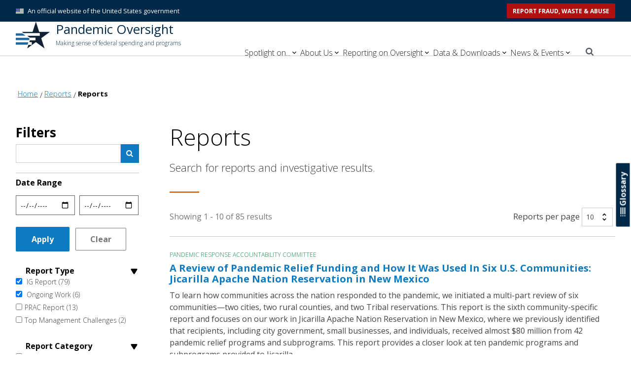

--- FILE ---
content_type: text/html; charset=UTF-8
request_url: https://www.pandemicoversight.gov/oversight/reports?f%5B0%5D=report_type_taxonomy%3A76&f%5B1%5D=report_type_taxonomy%3A89&f%5B2%5D=submitting_organization%3AArchitect%20of%20the%20Capitol%20OIG&f%5B3%5D=submitting_organization%3APandemic%20Response%20Accountability%20Committee&f%5B4%5D=submitting_organization%3ATreasury%20Inspector%20General%20for%20Tax%20Administration&search_api_fulltext=&field_publication_date%5Bmin%5D=&field_publication_date%5Bmax%5D=&items_per_page=10
body_size: 18042
content:

<!DOCTYPE html>
<html lang="en" dir="ltr" prefix="og: https://ogp.me/ns#">
<head>
  <meta charset="utf-8" />
<noscript><style>form.antibot * :not(.antibot-message) { display: none !important; }</style>
</noscript><script async src="https://www.googletagmanager.com/gtag/js?id=UA-177918479-1"></script>
<script>window.dataLayer = window.dataLayer || [];function gtag(){dataLayer.push(arguments)};gtag("js", new Date());gtag("set", "developer_id.dMDhkMT", true);gtag("config", "UA-177918479-1", {"groups":"default","anonymize_ip":true,"page_placeholder":"PLACEHOLDER_page_path"});gtag("config", "G-HP6NRYE1LD", {"groups":"default","page_placeholder":"PLACEHOLDER_page_location"});</script>
<link rel="canonical" href="https://www.pandemicoversight.gov/oversight/reports" />
<meta name="Generator" content="Drupal 10 (https://www.drupal.org)" />
<meta name="MobileOptimized" content="width" />
<meta name="HandheldFriendly" content="true" />
<meta name="viewport" content="width=device-width, initial-scale=1.0" />

    <title>Reports | Pandemic Oversight</title>
    <link rel="stylesheet" media="all" href="/libraries/slick/slick/slick.css?t96wzj" />
<link rel="stylesheet" media="all" href="/modules/contrib/slick/css/layout/slick.module.css?t96wzj" />
<link rel="stylesheet" media="all" href="/core/misc/components/progress.module.css?t96wzj" />
<link rel="stylesheet" media="all" href="/core/misc/components/ajax-progress.module.css?t96wzj" />
<link rel="stylesheet" media="all" href="/core/modules/system/css/components/align.module.css?t96wzj" />
<link rel="stylesheet" media="all" href="/core/modules/system/css/components/fieldgroup.module.css?t96wzj" />
<link rel="stylesheet" media="all" href="/core/modules/system/css/components/container-inline.module.css?t96wzj" />
<link rel="stylesheet" media="all" href="/core/modules/system/css/components/clearfix.module.css?t96wzj" />
<link rel="stylesheet" media="all" href="/core/modules/system/css/components/details.module.css?t96wzj" />
<link rel="stylesheet" media="all" href="/core/modules/system/css/components/hidden.module.css?t96wzj" />
<link rel="stylesheet" media="all" href="/core/modules/system/css/components/item-list.module.css?t96wzj" />
<link rel="stylesheet" media="all" href="/core/modules/system/css/components/js.module.css?t96wzj" />
<link rel="stylesheet" media="all" href="/core/modules/system/css/components/nowrap.module.css?t96wzj" />
<link rel="stylesheet" media="all" href="/core/modules/system/css/components/position-container.module.css?t96wzj" />
<link rel="stylesheet" media="all" href="/core/modules/system/css/components/reset-appearance.module.css?t96wzj" />
<link rel="stylesheet" media="all" href="/core/modules/system/css/components/resize.module.css?t96wzj" />
<link rel="stylesheet" media="all" href="/core/modules/system/css/components/system-status-counter.css?t96wzj" />
<link rel="stylesheet" media="all" href="/core/modules/system/css/components/system-status-report-counters.css?t96wzj" />
<link rel="stylesheet" media="all" href="/core/modules/system/css/components/system-status-report-general-info.css?t96wzj" />
<link rel="stylesheet" media="all" href="/core/modules/system/css/components/tablesort.module.css?t96wzj" />
<link rel="stylesheet" media="all" href="/modules/contrib/blazy/css/blazy.css?t96wzj" />
<link rel="stylesheet" media="all" href="/modules/contrib/blazy/css/components/blazy.loading.css?t96wzj" />
<link rel="stylesheet" media="all" href="/core/modules/views/css/views.module.css?t96wzj" />
<link rel="stylesheet" media="all" href="/modules/contrib/animatecss_aos/css/animatecss_aos.css?t96wzj" />
<link rel="stylesheet" media="all" href="/libraries/animate.css/animate.min.css?t96wzj" />
<link rel="stylesheet" media="all" href="/modules/contrib/aosjs/lib/v3/aos.css?t96wzj" />
<link rel="stylesheet" media="all" href="/modules/contrib/better_exposed_filters/css/better_exposed_filters.css?t96wzj" />
<link rel="stylesheet" media="all" href="/modules/contrib/ckeditor_accordion/css/accordion.frontend.css?t96wzj" />
<link rel="stylesheet" media="all" href="/modules/contrib/collapsiblock/theme/dist/collapsiblock.css?t96wzj" />
<link rel="stylesheet" media="all" href="/modules/contrib/extlink/css/extlink.css?t96wzj" />
<link rel="stylesheet" media="all" href="/modules/custom/prac_glossary/css/glossary-panel.css?t96wzj" />
<link rel="stylesheet" media="all" href="/modules/contrib/tooltip_taxonomy/css/tooltip.css?t96wzj" />
<link rel="stylesheet" media="all" href="/themes/custom/prac/css/main.min.css?t96wzj" />
<link rel="stylesheet" media="all" href="https://unpkg.com/gridjs/dist/theme/mermaid.min.css" />
<link rel="stylesheet" media="all" href="/themes/custom/prac/css/03-component/pagination/pagination.min.css?t96wzj" />

    <script src="https://script.crazyegg.com/pages/scripts/0111/6397.js" async></script>

  </head>
<body class="view__reports not-logged-in">
<a href="#main-content" class="usa-skipnav">
  Skip to main content
</a>

  <div class="dialog-off-canvas-main-canvas" data-off-canvas-main-canvas>
    

<div class="usa-overlay"></div>

<header class="usa-header usa-header--basic" id="header" role="banner">
  <div class="usa-banner__container prac-banner__container" id="prac-banner__container">
    <div class="grid-row width-full maxw-widescreen--prac margin-left-auto margin-right-auto flex-align-center">
              <section class="usa-banner grid-col">
          <div class="usa-banner">
  <div class="usa-accordion">
    <header class="usa-banner__header">
      <div class="usa-banner__inner">
        <div class="grid-col-auto">
          <img class="usa-banner__header-flag" src="/themes/custom/prac/assets/img/us_flag_small.png" alt="U.S. flag">
        </div>
        <div class="grid-col-fill tablet:grid-col-auto">
          <p class="usa-banner__header-text">An official website of the United States government</p>
          <p class="usa-banner__header-action" aria-hidden="true">Here’s how you know</p>
        </div>
    </header>
  </div>
</div>

        </section>
      
      
      <div class="prac-fraud-link__container" id="prac-fraud-link__container">
        <a class="prac-button--alert-small prac-fraud-link grid-col" href="/contact/about-hotline">Report Fraud, Waste &amp; Abuse</a>
      </div>
    </div>
  </div>

    <div class="usa-nav-container maxw-widescreen--prac">
    
    <div class="region region-header usa-navbar">
    <div class="usa-logo site-logo" id="logo">
  <em class="usa-logo__text">
                  <a class="logo-img" href="/" accesskey="1" title="Home" aria-label="Home">
        <img class="usa-logo-img"
     src="/themes/custom/prac/images/site-logos/prac_logo.svg"
     alt="Pandemic Oversight logo">

<div class="logo-text">
      <strong class="logo-text-bold">Pandemic Oversight</strong>
  
      <div class="logo-tagline">Making sense of federal spending and programs</div>
  </div>
      </a>
      </em>
</div>

<button class="usa-menu-btn prac-menu-btn">
  <span class="usa-sr-only">Menu</span>
</button>

</div>


    <nav class="usa-nav prac-nav" aria-label="Main Navigation">
      <h2 class="usa-sr-only">Main Navigation</h2>
      
        <button class="usa-nav__close">
          <img src="/themes/custom/prac/assets/img/usa-icons/close.svg" alt="close"/>
        </button>

        
        
                        
                    <ul class="usa-nav__primary prac-nav__primary usa-accordion">

    
                        
                          <li class="usa-nav__primary-item">

                  <button class="usa-accordion__button usa-nav__link " aria-expanded="false" aria-controls="basic-nav-section-1">
            <span>Spotlight on...</span>
          </button>
        
                    
            <div id="basic-nav-section-1" class="grid-container usa-nav__submenu" hidden="">
                <ul class="mobile-lg:grid-col-6 desktop:grid-col-12 grid-row grid-gap flex-align-start usa-nav__submenu-items">
    
                        
                                                                  <li class="desktop:grid-col-4 usa-nav__submenu-item">

        
                  <a title="Did the billions of pandemic funds that went to local communities work? How can we improve programs for future emergencies? We visited six communities to get answers." href="/spotlight/focus-on-six-communities">
            <div class="item-title">Pandemic Programs and Funding: a Focus on Six Communities</div>
                                      <div class="item-description">Did the billions of pandemic funds that went to local communities work? How can we improve programs for future emergencies? We visited six communities to get answers.</div>
                         </a>
                  </li>
                              
                                                                  <li class="desktop:grid-col-4 usa-nav__submenu-item">

        
                  <a title="We&#039;ve collected best practices from across the oversight community on how and when to &quot;go agile&quot; to get information to decision makers faster. Learn more and get started with resources we&#039;ve developed." href="/spotlight/agile-oversight">
            <div class="item-title">Putting Agile Oversight into Practice</div>
                                      <div class="item-description">We&#039;ve collected best practices from across the oversight community on how and when to &quot;go agile&quot; to get information to decision makers faster. Learn more and get started with resources we&#039;ve developed.</div>
                         </a>
                  </li>
                              
                                                                  <li class="desktop:grid-col-4 usa-nav__submenu-item">

        
                  <a title="Tracking your money is our mission, but it can be challenging. Learn about the gaps in federal spending data we’ve uncovered and what we’re doing to make data more meaningful and transparent." href="/spotlight/gaps-in-pandemic-spending-data">
            <div class="item-title">Gaps in Pandemic Spending Data</div>
                                      <div class="item-description">Tracking your money is our mission, but it can be challenging. Learn about the gaps in federal spending data we’ve uncovered and what we’re doing to make data more meaningful and transparent.</div>
                         </a>
                  </li>
                              
                                                                  <li class="desktop:grid-col-4 usa-nav__submenu-item">

        
                  <a title="Learn how our data analytics tools help the oversight and law enforcement communities identify potential fraud in federal programs." href="/spotlight/advanced-data-analytics">
            <div class="item-title">Our Advanced Data Analytics</div>
                                      <div class="item-description">Learn how our data analytics tools help the oversight and law enforcement communities identify potential fraud in federal programs.</div>
                         </a>
                  </li>
                              
                                                                  <li class="desktop:grid-col-4 usa-nav__submenu-item">

        
                  <a title="We’re focused on rooting out unemployment insurance fraud and improving how the program is managed. How much have fraudsters gotten? See what state and local auditors have found." href="/spotlight/unemployment-insurance-fraud">
            <div class="item-title">Unemployment Insurance Fraud</div>
                                      <div class="item-description">We’re focused on rooting out unemployment insurance fraud and improving how the program is managed. How much have fraudsters gotten? See what state and local auditors have found.</div>
                         </a>
                  </li>
                              
                                                                  <li class="desktop:grid-col-4 usa-nav__submenu-item">

        
                  <a title="A top priority in the watchdog community is fighting criminals who steal identities and pocket pandemic relief. See how we’re protecting your identity – and your money." href="/spotlight/identity-theft-in-pandemic-benefits-programs">
            <div class="item-title">Fighting Identity Theft</div>
                                      <div class="item-description">A top priority in the watchdog community is fighting criminals who steal identities and pocket pandemic relief. See how we’re protecting your identity – and your money.</div>
                         </a>
                  </li>
          
        
  </ul>
</div>   

                  </li>
                              
                          <li class="usa-nav__primary-item">

                  <button class="usa-accordion__button usa-nav__link " aria-expanded="false" aria-controls="basic-nav-section-2">
            <span>About Us</span>
          </button>
        
                    
            <div id="basic-nav-section-2" class="grid-container usa-nav__submenu" hidden="">
                <ul class="mobile-lg:grid-col-6 desktop:grid-col-12 grid-row grid-gap flex-align-start usa-nav__submenu-items">
    
                        
                                                <li class="desktop:grid-col-6 usa-nav__submenu-item">

        
                  <a title="Who we are, what we do, and why it matters" href="/about-us">
            <div class="item-title">About Us</div>
                                      <div class="item-description">Who we are, what we do, and why it matters</div>
                         </a>
                  </li>
                              
                                                <li class="desktop:grid-col-6 usa-nav__submenu-item">

        
                  <a title="Read about our plans to continue our mission to prevent fraud in federal spending." href="/about-us/strategic-plan">
            <div class="item-title">Strategic Plan</div>
                                      <div class="item-description">Read about our plans to continue our mission to prevent fraud in federal spending.</div>
                         </a>
                  </li>
                              
                                                <li class="desktop:grid-col-6 usa-nav__submenu-item">

        
                  <a title="The Inspectors General who are leading the pandemic response oversight efforts" href="/about-us/our-committee-members">
            <div class="item-title">Our Committee Members</div>
                                      <div class="item-description">The Inspectors General who are leading the pandemic response oversight efforts</div>
                         </a>
                  </li>
                              
                                                <li class="desktop:grid-col-6 usa-nav__submenu-item">

        
                  <a href="/about-us/meet-our-executive-director">
            <div class="item-title">Meet Our Executive Director</div>
                                   </a>
                  </li>
          
        
  </ul>
</div>   

                  </li>
                              
                          <li class="usa-nav__primary-item">

                  <button class="usa-accordion__button usa-nav__link usa-current" aria-expanded="false" aria-controls="basic-nav-section-3">
            <span>Reporting on Oversight</span>
          </button>
        
                    
            <div id="basic-nav-section-3" class="grid-container usa-nav__submenu" hidden="">
                <ul class="mobile-lg:grid-col-6 desktop:grid-col-12 grid-row grid-gap flex-align-start usa-nav__submenu-items">
    
                        
                                                                  <li class="desktop:grid-col-4 usa-nav__submenu-item">

        
                  <a title="Inspectors General (IGs) oversee federal programs and spending and issue reports on their management." href="/oversight">
            <div class="item-title">Reports</div>
                                      <div class="item-description">Inspectors General (IGs) oversee federal programs and spending and issue reports on their management.</div>
                         </a>
                  </li>
                              
                                                                  <li class="desktop:grid-col-4 usa-nav__submenu-item">

        
                  <a title="Search our reports on agencies&#039; and states&#039; management of programs and operations." href="/oversight/reports">
            <div class="item-title">Reports Library</div>
                                      <div class="item-description">Search our reports on agencies&#039; and states&#039; management of programs and operations.</div>
                         </a>
                  </li>
                              
                                                                  <li class="desktop:grid-col-4 usa-nav__submenu-item">

        
                  <a title="Ask AI questions about preventing fraud in federal programs." href="/use-ai-to-unlock-information-about-federal-programs">
            <div class="item-title">Try Our New AI Tool</div>
                                      <div class="item-description">Ask AI questions about preventing fraud in federal programs.</div>
                         </a>
                  </li>
                              
                                                                  <li class="desktop:grid-col-4 usa-nav__submenu-item">

        
                  <a title="Reports that outline agency management of programs and operations." href="/oversight/ig-reports">
            <div class="item-title">Inspector General Reports</div>
                                      <div class="item-description">Reports that outline agency management of programs and operations.</div>
                         </a>
                  </li>
                              
                                                                  <li class="desktop:grid-col-4 usa-nav__submenu-item">

        
                  <a title="What IGs have recommended to agencies to improve their operations." href="/oversight/recommendations">
            <div class="item-title">Recommendations to Agencies</div>
                                      <div class="item-description">What IGs have recommended to agencies to improve their operations.</div>
                         </a>
                  </li>
                              
                                                                  <li class="desktop:grid-col-4 usa-nav__submenu-item">

        
                  <a title="Results of criminal and civil investigations, reported by the Department of Justice." href="/oversight/investigative-results">
            <div class="item-title">Indictments &amp; Convictions</div>
                                      <div class="item-description">Results of criminal and civil investigations, reported by the Department of Justice.</div>
                         </a>
                  </li>
                              
                                                                  <li class="desktop:grid-col-4 usa-nav__submenu-item">

        
                  <a title="Audits of federal programs and spending by state and local governments." href="/oversight/state-local-reports">
            <div class="item-title">State &amp; Local Reports</div>
                                      <div class="item-description">Audits of federal programs and spending by state and local governments.</div>
                         </a>
                  </li>
                              
                                                                  <li class="desktop:grid-col-4 usa-nav__submenu-item">

        
                  <a title="Reports from IGs on projects that are in progress." href="/oversight/ongoing-work">
            <div class="item-title">Ongoing Work</div>
                                      <div class="item-description">Reports from IGs on projects that are in progress.</div>
                         </a>
                  </li>
                              
                                                                  <li class="desktop:grid-col-4 usa-nav__submenu-item">

        
                  <a title="Reports that focus on our oversight efforts across government programs and spending." href="/oversight/prac-publications">
            <div class="item-title">PRAC Publications</div>
                                      <div class="item-description">Reports that focus on our oversight efforts across government programs and spending.</div>
                         </a>
                  </li>
                              
                                                                  <li class="desktop:grid-col-4 usa-nav__submenu-item">

        
                  <a title="Reports with our OIG partners that address high-priority issues across multiple agencies." href="/oversight/cross-cutting-projects">
            <div class="item-title">Cross-Cutting Projects</div>
                                      <div class="item-description">Reports with our OIG partners that address high-priority issues across multiple agencies.</div>
                         </a>
                  </li>
                              
                                                                  <li class="desktop:grid-col-4 usa-nav__submenu-item">

        
                  <a title="Best practices for enhancing federal program integrity." href="/blueprint-for-enhanced-program-integrity">
            <div class="item-title">Blueprint</div>
                                      <div class="item-description">Best practices for enhancing federal program integrity.</div>
                         </a>
                  </li>
                              
                                                              
        
  </ul>
</div>   

                  </li>
                              
                          <li class="usa-nav__primary-item">

                  <button class="usa-accordion__button usa-nav__link " aria-expanded="false" aria-controls="basic-nav-section-4">
            <span>Data &amp; Downloads</span>
          </button>
        
                    
            <div id="basic-nav-section-4" class="grid-container usa-nav__submenu" hidden="">
                <ul class="mobile-lg:grid-col-6 desktop:grid-col-12 grid-row grid-gap flex-align-start usa-nav__submenu-items">
    
                        
                                                                  <li class="desktop:grid-col-4 usa-nav__submenu-item">

        
                  <a title="Explore the data to see how pandemic funds were spent. Download complete datasets to conduct your own analysis." href="/data-interactive-tools/dashboards-datasets">
            <div class="item-title">Download the Data</div>
                                      <div class="item-description">Explore the data to see how pandemic funds were spent. Download complete datasets to conduct your own analysis.</div>
                         </a>
                  </li>
                              
                                                                  <li class="desktop:grid-col-4 usa-nav__submenu-item">

        
                  <a title="A single data point explained in a user-friendly story" href="/data-interactive-tools/data-stories">
            <div class="item-title">Data Stories</div>
                                      <div class="item-description">A single data point explained in a user-friendly story</div>
                         </a>
                  </li>
                              
                                                                  <li class="desktop:grid-col-4 usa-nav__submenu-item">

        
                  <a title="See how much money federal agencies received, how much they&#039;ve spent, and what they&#039;ve spent it on." href="/data-interactive-tools/agencies">
            <div class="item-title">Explore by Agency</div>
                                      <div class="item-description">See how much money federal agencies received, how much they&#039;ve spent, and what they&#039;ve spent it on.</div>
                         </a>
                  </li>
                              
                                                                  <li class="desktop:grid-col-4 usa-nav__submenu-item">

        
                  <a title="Find how much pandemic relief your state government has received, how much has been spent, and the top programs funded." href="/data-interactive-tools/states">
            <div class="item-title">Explore by State</div>
                                      <div class="item-description">Find how much pandemic relief your state government has received, how much has been spent, and the top programs funded.</div>
                         </a>
                  </li>
                              
                                                                  <li class="desktop:grid-col-4 usa-nav__submenu-item">

        
                  <a title="See what programs received pandemic funding and how much has been spent. Read detailed descriptions of the purpose for each program." href="/data-interactive-tools/programs">
            <div class="item-title">Explore by Program</div>
                                      <div class="item-description">See what programs received pandemic funding and how much has been spent. Read detailed descriptions of the purpose for each program.</div>
                         </a>
                  </li>
          
        
  </ul>
</div>   

                  </li>
                              
                          <li class="usa-nav__primary-item">

                  <button class="usa-accordion__button usa-nav__link " aria-expanded="false" aria-controls="basic-nav-section-5">
            <span>News &amp; Events</span>
          </button>
        
                    
            <div id="basic-nav-section-5" class="grid-container usa-nav__submenu" hidden="">
                <ul class="mobile-lg:grid-col-6 desktop:grid-col-12 grid-row grid-gap flex-align-start usa-nav__submenu-items">
    
                        
                                                                  <li class="desktop:grid-col-4 usa-nav__submenu-item">

        
                  <a title="There’s a lot to cover tracking $5 trillion. Get the latest here" href="/news">
            <div class="item-title">News &amp; Events</div>
                                      <div class="item-description">There’s a lot to cover tracking $5 trillion. Get the latest here</div>
                         </a>
                  </li>
                              
                                                                  <li class="desktop:grid-col-4 usa-nav__submenu-item">

        
                  <a title="See our latest press releases and get answers to your questions" href="/news/newsroom">
            <div class="item-title">Newsroom</div>
                                      <div class="item-description">See our latest press releases and get answers to your questions</div>
                         </a>
                  </li>
                              
                                                                  <li class="desktop:grid-col-4 usa-nav__submenu-item">

        
                  <a title="Get caught up fast on our work with fact sheets, infographics, and videos" href="/news/quick-takes">
            <div class="item-title">Quick Takes</div>
                                      <div class="item-description">Get caught up fast on our work with fact sheets, infographics, and videos</div>
                         </a>
                  </li>
                              
                                                                  <li class="desktop:grid-col-4 usa-nav__submenu-item">

        
                  <a title="Read our short stories where we break down complex programs and numbers" href="/news/blog">
            <div class="item-title">Blog</div>
                                      <div class="item-description">Read our short stories where we break down complex programs and numbers</div>
                         </a>
                  </li>
                              
                                                                  <li class="desktop:grid-col-4 usa-nav__submenu-item">

        
                  <a title="See how our leaders keep Congress informed on key issues." href="/news/congressional-testimony">
            <div class="item-title">Congressional Testimony</div>
                                      <div class="item-description">See how our leaders keep Congress informed on key issues.</div>
                         </a>
                  </li>
                              
                                                                  <li class="desktop:grid-col-4 usa-nav__submenu-item">

        
                  <a title="Download our logo, key information on our work and initiatives, and PRAC Chair Michael Horowitz’s biography and headshot." href="/news/media-kit">
            <div class="item-title">Media Kit</div>
                                      <div class="item-description">Download our logo, key information on our work and initiatives, and PRAC Chair Michael Horowitz’s biography and headshot.</div>
                         </a>
                  </li>
          
        
  </ul>
</div>   

                  </li>
          
              <li class="usa-nav__primary-item search-container">
        <button class="prac-nav-search__button usa-accordion__button usa-nav__link " aria-expanded="false" aria-controls="basic-nav-section-6">
          <img class="closed" src="/themes/custom/prac/images/search-alt.svg" alt="search"/>
          <img class="opened" src="/themes/custom/prac/images/search--white.svg" alt="search"/>
        </button>
        <div id="basic-nav-section-6" class="prac-nav-search__container maxw-widescreen--prac grid-row usa-nav__submenu" hidden="">
          <div class="prac-nav-search__container padding-6 width-full">
            <form class="usa-search usa-search--small" action="/search" method="get" id="search-block-form" accept-charset="UTF-8">
              <div role="search">
                <input class="usa-input" id="extended-search-field-small" type="search" placeholder="Search..." name="search_api_fulltext" title="Search Terms" />
                <button class="usa-button" type="submit">
                   <img src="/themes/custom/prac/assets/img/usa-icons-bg/search--white.svg" class="usa-search__submit-icon" alt="Search">
                </button>
              </div>
            </form>
          </div>
        </div>
      </li>
    
  </ul>
</div>   


      </ul>



          
          
          
            </nav>

      </div>
  

      <div class="region region-alert">
        <div>
    <div class="views-element-container block block-views block-views-blockalert-banner-block-1" id="block-views-block-alert-banner-block-1">
  
    
      <div><div class="alert-banner js-view-dom-id-7c093eb9c700e5b99e4eedc54942e8672b63b4e32b444b405c0328e2e7ab2f3f">
  
  
  

  
  
  

    

  
  

  
  
</div>
</div>

  </div>

  </div>

    </div>
  
      <div class="region region-breadcrumb">
      <div class="region-breadcrumb-inner grid-container maxw-widescreen--prac">
          <div>
    <div id="block-prac-breadcrumbs" class="prac-breadcrumbs block block-system block-system-breadcrumb-block">
  
    
          <nav class="usa-breadcrumb" role="navigation" aria-labelledby="system-breadcrumb">
        <div id="system-breadcrumb" class="usa-sr-only">Breadcrumb</div>
        <ol class="usa-breadcrumb__list">
                            <li class="usa-breadcrumb__list-item">
                                            <a href="/" class="usa-breadcrumb__link"><span>Home</span></a>
                                    </li>
                            <li class="usa-breadcrumb__list-item">
                                            <a href="/oversight" class="usa-breadcrumb__link"><span>Reports</span></a>
                                    </li>
                            <li class="usa-breadcrumb__list-item">
                                            <span>Reports</span>
                                    </li>
                    </ol>
    </nav>

  </div>

  </div>

      </div>
    </div>
  
  
    
</header>



<main class="main-content usa-layout-docs usa-section  not-front" role="main" id="main-content">

  <div class="grid-container maxw-widescreen--prac">

    <div class="grid-row grid-gap">

        <div
            class="usa-layout-docs__sidenav desktop:grid-col-3 layout-sidebar-first">
            <div class="block__facets-wrapper">
                <a href="#report-content" class="usa-skipnav">
                  Skip to list of reports
                </a>
                <span class="block__facets--heading">Filters</span>
                


<div class="views-exposed-form bef-exposed-form block block-views block-views-exposed-filter-blockreports-page-1" data-drupal-selector="views-exposed-form-reports-page-1" id="block-exposedformreportspage-1">
            <form action="/oversight/reports" method="get" id="views-exposed-form-reports-page-1" accept-charset="UTF-8" class="usa-form">
  <div class="form-item reports-button-wrapper usa-label js-form-item form-type-textfield js-form-type-textfield form-item-search-api-fulltext js-form-item-search-api-fulltext">
      <label for="edit-search-api-fulltext--3" class="usa-label control-label">Keyword Search</label>
  
  
  
<input data-drupal-selector="edit-search-api-fulltext" type="search" id="edit-search-api-fulltext--3" name="search_api_fulltext" value="" size="30" maxlength="128" class="form-text usa-input reports-input reports-keyword-search-clear" aria-label="Search through report content"/><button data-drupal-selector="edit-submit-reports-2" class="js-form-submit form-submit reports-button reports-button-submit"><span><img class="reports-svg" src="/themes/custom/prac/images/search--white.svg" alt="?"></span></button><div></div>

  
  
  </div>
<div data-drupal-selector="edit-field-publication-date-wrapper" id="edit-field-publication-date-wrapper--5" class="js-form-wrapper form-wrapper"><fieldset data-drupal-selector="edit-field-publication-date-wrapper" id="edit-field-publication-date-wrapper--6" class="js-form-item form-item js-form-wrapper form-wrapper usa-fieldset">
      <legend class="usa-legend">
        <h2 class="fieldset-legend">Date Range</h2>
  </legend>
  <div class="fieldset-wrapper">
            <div class="form-item js-form-item form-type-date js-form-type-date form-item-field-publication-date-min js-form-item-field-publication-date-min">
      <label for="edit-field-publication-date-min--3" class="usa-label control-label">Min</label>
          

  <input placeholder="From" class="bef-datepicker form-date usa-input" autocomplete="off" data-drupal-selector="edit-field-publication-date-min" type="date" id="edit-field-publication-date-min--3" name="field_publication_date[min]" value="" size="30" />





        
  
  </div>
<div class="form-item js-form-item form-type-date js-form-type-date form-item-field-publication-date-max js-form-item-field-publication-date-max">
      <label for="edit-field-publication-date-max--3" class="usa-label control-label">Max</label>
          

  <input placeholder="To" class="bef-datepicker form-date usa-input" autocomplete="off" data-drupal-selector="edit-field-publication-date-max" type="date" id="edit-field-publication-date-max--3" name="field_publication_date[max]" value="" size="30" />





        
  
  </div>

          </div>
</fieldset>
</div>
<div class="form-item js-form-item form-type-select js-form-type-select form-item-items-per-page js-form-item-items-per-page">
      <label for="edit-items-per-page--3" class="usa-label control-label">Reports per page</label>
          

  <div class="select-wrapper">


  <select data-drupal-selector="edit-items-per-page" id="edit-items-per-page--3" name="items_per_page" class="form-select usa-select">
                  <option
          value="10" selected="selected">10</option>
                        <option
          value="25">25</option>
                        <option
          value="50">50</option>
                        <option
          value="100">100</option>
            </select>

  </div>



        
  
  </div>


  <input data-drupal-selector="edit-0" type="hidden" name="f[0]" value="report_type_taxonomy:76" class="usa-input" />






  <input data-drupal-selector="edit-1" type="hidden" name="f[1]" value="report_type_taxonomy:89" class="usa-input" />






  <input data-drupal-selector="edit-2" type="hidden" name="f[2]" value="submitting_organization:Architect of the Capitol OIG" class="usa-input" />






  <input data-drupal-selector="edit-3" type="hidden" name="f[3]" value="submitting_organization:Pandemic Response Accountability Committee" class="usa-input" />






  <input data-drupal-selector="edit-4" type="hidden" name="f[4]" value="submitting_organization:Treasury Inspector General for Tax Administration" class="usa-input" />




<div data-drupal-selector="edit-actions" class="form-actions js-form-wrapper form-wrapper" id="edit-actions--3">

  <input data-drupal-selector="edit-submit-reports-3" type="submit" id="edit-submit-reports--3" value="Apply" class="button js-form-submit form-submit usa-button" />






  <input data-drupal-selector="edit-reset-reports-3" type="submit" id="edit-reset-reports--3" name="reset" value="Clear" class="button js-form-submit form-submit usa-button" />




</div>


</form>

      </div>

                <div class="facet-active block-facet--checkbox block block-facets block-facet-blockreport-type-taxonomy" id="block-reporttypetaxonomy">
  <div id="collapsiblock-wrapper-reporttypetaxonomy" class="collapsiblockTitle" data-collapsiblock-action="2">
      <h2>Report Type</h2>
    </div>
        <div class="facets-widget-checkbox">
      <ul data-drupal-facet-filter-key="f" data-drupal-facet-id="report_type_taxonomy" data-drupal-facet-alias="report_type_taxonomy" class="facet-active js-facets-checkbox-links item-list__checkbox"><li class="facet-item js-form-item js-form-type-checkbox checkbox form-check"><a href="/oversight/reports?f%5B0%5D=report_type_taxonomy%3A89&amp;f%5B1%5D=submitting_organization%3AArchitect%20of%20the%20Capitol%20OIG&amp;f%5B2%5D=submitting_organization%3APandemic%20Response%20Accountability%20Committee&amp;f%5B3%5D=submitting_organization%3ATreasury%20Inspector%20General%20for%20Tax%20Administration&amp;search_api_fulltext=&amp;field_publication_date%5Bmin%5D=&amp;field_publication_date%5Bmax%5D=&amp;items_per_page=10" rel="nofollow" class="is-active" data-drupal-facet-item-id="report-type-taxonomy-76" data-drupal-facet-item-value="76" data-drupal-facet-item-count="79" data-drupal-facet-filter-value="report_type_taxonomy:76" data-drupal-facet-widget-element-class="facets-checkbox">  <span class="facet-item__status js-facet-deactivate">(-)</span>
<span class="facet-item__value">IG Report</span>
  <span class="facet-item__count">(79)</span>
</a></li><li class="facet-item js-form-item js-form-type-checkbox checkbox form-check"><a href="/oversight/reports?f%5B0%5D=report_type_taxonomy%3A76&amp;f%5B1%5D=submitting_organization%3AArchitect%20of%20the%20Capitol%20OIG&amp;f%5B2%5D=submitting_organization%3APandemic%20Response%20Accountability%20Committee&amp;f%5B3%5D=submitting_organization%3ATreasury%20Inspector%20General%20for%20Tax%20Administration&amp;search_api_fulltext=&amp;field_publication_date%5Bmin%5D=&amp;field_publication_date%5Bmax%5D=&amp;items_per_page=10" rel="nofollow" class="is-active" data-drupal-facet-item-id="report-type-taxonomy-89" data-drupal-facet-item-value="89" data-drupal-facet-item-count="6" data-drupal-facet-filter-value="report_type_taxonomy:89" data-drupal-facet-widget-element-class="facets-checkbox">  <span class="facet-item__status js-facet-deactivate">(-)</span>
<span class="facet-item__value">Ongoing Work</span>
  <span class="facet-item__count">(6)</span>
</a></li><li class="facet-item js-form-item js-form-type-checkbox checkbox form-check"><a href="/oversight/reports?f%5B0%5D=report_type_taxonomy%3A76&amp;f%5B1%5D=report_type_taxonomy%3A82&amp;f%5B2%5D=report_type_taxonomy%3A89&amp;f%5B3%5D=submitting_organization%3AArchitect%20of%20the%20Capitol%20OIG&amp;f%5B4%5D=submitting_organization%3APandemic%20Response%20Accountability%20Committee&amp;f%5B5%5D=submitting_organization%3ATreasury%20Inspector%20General%20for%20Tax%20Administration&amp;search_api_fulltext=&amp;field_publication_date%5Bmin%5D=&amp;field_publication_date%5Bmax%5D=&amp;items_per_page=10" rel="nofollow" data-drupal-facet-item-id="report-type-taxonomy-82" data-drupal-facet-item-value="82" data-drupal-facet-item-count="13" data-drupal-facet-filter-value="report_type_taxonomy:82" data-drupal-facet-widget-element-class="facets-checkbox"><span class="facet-item__value">PRAC Report</span>
  <span class="facet-item__count">(13)</span>
</a></li><li class="facet-item js-form-item js-form-type-checkbox checkbox form-check"><a href="/oversight/reports?f%5B0%5D=report_type_taxonomy%3A76&amp;f%5B1%5D=report_type_taxonomy%3A83&amp;f%5B2%5D=report_type_taxonomy%3A89&amp;f%5B3%5D=submitting_organization%3AArchitect%20of%20the%20Capitol%20OIG&amp;f%5B4%5D=submitting_organization%3APandemic%20Response%20Accountability%20Committee&amp;f%5B5%5D=submitting_organization%3ATreasury%20Inspector%20General%20for%20Tax%20Administration&amp;search_api_fulltext=&amp;field_publication_date%5Bmin%5D=&amp;field_publication_date%5Bmax%5D=&amp;items_per_page=10" rel="nofollow" data-drupal-facet-item-id="report-type-taxonomy-83" data-drupal-facet-item-value="83" data-drupal-facet-item-count="2" data-drupal-facet-filter-value="report_type_taxonomy:83" data-drupal-facet-widget-element-class="facets-checkbox"><span class="facet-item__value">Top Management Challenges</span>
  <span class="facet-item__count">(2)</span>
</a></li></ul>
</div>

  </div>

                <div class="facet-inactive block-facet--checkbox block block-facets block-facet-blockreport-category" id="block-reportcategory">
  <div id="collapsiblock-wrapper-reportcategory" class="collapsiblockTitle" data-collapsiblock-action="2">
      <h2>Report Category</h2>
    </div>
        <div class="facets-widget-checkbox">
      <ul data-drupal-facet-filter-key="f" data-drupal-facet-id="report_category" data-drupal-facet-alias="report_category" class="facet-inactive js-facets-checkbox-links item-list__checkbox"><li class="facet-item js-form-item js-form-type-checkbox checkbox form-check"><a href="/oversight/reports?f%5B0%5D=report_category%3A77&amp;f%5B1%5D=report_type_taxonomy%3A76&amp;f%5B2%5D=report_type_taxonomy%3A89&amp;f%5B3%5D=submitting_organization%3AArchitect%20of%20the%20Capitol%20OIG&amp;f%5B4%5D=submitting_organization%3APandemic%20Response%20Accountability%20Committee&amp;f%5B5%5D=submitting_organization%3ATreasury%20Inspector%20General%20for%20Tax%20Administration&amp;search_api_fulltext=&amp;field_publication_date%5Bmin%5D=&amp;field_publication_date%5Bmax%5D=&amp;items_per_page=10" rel="nofollow" data-drupal-facet-item-id="report-category-77" data-drupal-facet-item-value="77" data-drupal-facet-item-count="42" data-drupal-facet-filter-value="report_category:77" data-drupal-facet-widget-element-class="facets-checkbox"><span class="facet-item__value">Audit</span>
  <span class="facet-item__count">(42)</span>
</a></li><li class="facet-item js-form-item js-form-type-checkbox checkbox form-check"><a href="/oversight/reports?f%5B0%5D=report_category%3A113&amp;f%5B1%5D=report_type_taxonomy%3A76&amp;f%5B2%5D=report_type_taxonomy%3A89&amp;f%5B3%5D=submitting_organization%3AArchitect%20of%20the%20Capitol%20OIG&amp;f%5B4%5D=submitting_organization%3APandemic%20Response%20Accountability%20Committee&amp;f%5B5%5D=submitting_organization%3ATreasury%20Inspector%20General%20for%20Tax%20Administration&amp;search_api_fulltext=&amp;field_publication_date%5Bmin%5D=&amp;field_publication_date%5Bmax%5D=&amp;items_per_page=10" rel="nofollow" data-drupal-facet-item-id="report-category-113" data-drupal-facet-item-value="113" data-drupal-facet-item-count="2" data-drupal-facet-filter-value="report_category:113" data-drupal-facet-widget-element-class="facets-checkbox"><span class="facet-item__value">Investigation</span>
  <span class="facet-item__count">(2)</span>
</a></li><li class="facet-item js-form-item js-form-type-checkbox checkbox form-check"><a href="/oversight/reports?f%5B0%5D=report_category%3A79&amp;f%5B1%5D=report_type_taxonomy%3A76&amp;f%5B2%5D=report_type_taxonomy%3A89&amp;f%5B3%5D=submitting_organization%3AArchitect%20of%20the%20Capitol%20OIG&amp;f%5B4%5D=submitting_organization%3APandemic%20Response%20Accountability%20Committee&amp;f%5B5%5D=submitting_organization%3ATreasury%20Inspector%20General%20for%20Tax%20Administration&amp;search_api_fulltext=&amp;field_publication_date%5Bmin%5D=&amp;field_publication_date%5Bmax%5D=&amp;items_per_page=10" rel="nofollow" data-drupal-facet-item-id="report-category-79" data-drupal-facet-item-value="79" data-drupal-facet-item-count="7" data-drupal-facet-filter-value="report_category:79" data-drupal-facet-widget-element-class="facets-checkbox"><span class="facet-item__value">Inspection / Evaluation</span>
  <span class="facet-item__count">(7)</span>
</a></li><li class="facet-item js-form-item js-form-type-checkbox checkbox form-check"><a href="/oversight/reports?f%5B0%5D=report_category%3A80&amp;f%5B1%5D=report_type_taxonomy%3A76&amp;f%5B2%5D=report_type_taxonomy%3A89&amp;f%5B3%5D=submitting_organization%3AArchitect%20of%20the%20Capitol%20OIG&amp;f%5B4%5D=submitting_organization%3APandemic%20Response%20Accountability%20Committee&amp;f%5B5%5D=submitting_organization%3ATreasury%20Inspector%20General%20for%20Tax%20Administration&amp;search_api_fulltext=&amp;field_publication_date%5Bmin%5D=&amp;field_publication_date%5Bmax%5D=&amp;items_per_page=10" rel="nofollow" data-drupal-facet-item-id="report-category-80" data-drupal-facet-item-value="80" data-drupal-facet-item-count="27" data-drupal-facet-filter-value="report_category:80" data-drupal-facet-widget-element-class="facets-checkbox"><span class="facet-item__value">Other</span>
  <span class="facet-item__count">(27)</span>
</a></li><li class="facet-item js-form-item js-form-type-checkbox checkbox form-check"><a href="/oversight/reports?f%5B0%5D=report_category%3A81&amp;f%5B1%5D=report_type_taxonomy%3A76&amp;f%5B2%5D=report_type_taxonomy%3A89&amp;f%5B3%5D=submitting_organization%3AArchitect%20of%20the%20Capitol%20OIG&amp;f%5B4%5D=submitting_organization%3APandemic%20Response%20Accountability%20Committee&amp;f%5B5%5D=submitting_organization%3ATreasury%20Inspector%20General%20for%20Tax%20Administration&amp;search_api_fulltext=&amp;field_publication_date%5Bmin%5D=&amp;field_publication_date%5Bmax%5D=&amp;items_per_page=10" rel="nofollow" data-drupal-facet-item-id="report-category-81" data-drupal-facet-item-value="81" data-drupal-facet-item-count="1" data-drupal-facet-filter-value="report_category:81" data-drupal-facet-widget-element-class="facets-checkbox"><span class="facet-item__value">Review</span>
  <span class="facet-item__count">(1)</span>
</a></li></ul>
</div>

  </div>

                <div class="facet-active block-facet--checkbox block block-facets block-facet-blocksubmitting-organization" id="block-submittingorganization">
  <div id="collapsiblock-wrapper-submittingorganization" class="collapsiblockTitle" data-collapsiblock-action="2">
      <h2>Submitting Agency</h2>
    </div>
        <div class="facets-widget-checkbox">
      <ul data-drupal-facet-filter-key="f" data-drupal-facet-id="submitting_organization" data-drupal-facet-alias="submitting_organization" class="facet-active js-facets-checkbox-links item-list__checkbox"><li class="facet-item js-form-item js-form-type-checkbox checkbox form-check"><a href="/oversight/reports?f%5B0%5D=report_type_taxonomy%3A76&amp;f%5B1%5D=report_type_taxonomy%3A89&amp;f%5B2%5D=submitting_organization%3APandemic%20Response%20Accountability%20Committee&amp;f%5B3%5D=submitting_organization%3ATreasury%20Inspector%20General%20for%20Tax%20Administration&amp;search_api_fulltext=&amp;field_publication_date%5Bmin%5D=&amp;field_publication_date%5Bmax%5D=&amp;items_per_page=10" rel="nofollow" class="is-active" data-drupal-facet-item-id="submitting-organization-architect-of-the-capitol-oig" data-drupal-facet-item-value="Architect of the Capitol OIG" data-drupal-facet-item-count="6" data-drupal-facet-filter-value="submitting_organization:Architect of the Capitol OIG" data-drupal-facet-widget-element-class="facets-checkbox">  <span class="facet-item__status js-facet-deactivate">(-)</span>
<span class="facet-item__value">Architect of the Capitol OIG</span>
  <span class="facet-item__count">(6)</span>
</a></li><li class="facet-item js-form-item js-form-type-checkbox checkbox form-check"><a href="/oversight/reports?f%5B0%5D=report_type_taxonomy%3A76&amp;f%5B1%5D=report_type_taxonomy%3A89&amp;f%5B2%5D=submitting_organization%3AArchitect%20of%20the%20Capitol%20OIG&amp;f%5B3%5D=submitting_organization%3ATreasury%20Inspector%20General%20for%20Tax%20Administration&amp;search_api_fulltext=&amp;field_publication_date%5Bmin%5D=&amp;field_publication_date%5Bmax%5D=&amp;items_per_page=10" rel="nofollow" class="is-active" data-drupal-facet-item-id="submitting-organization-pandemic-response-accountability-committee" data-drupal-facet-item-value="Pandemic Response Accountability Committee" data-drupal-facet-item-count="29" data-drupal-facet-filter-value="submitting_organization:Pandemic Response Accountability Committee" data-drupal-facet-widget-element-class="facets-checkbox">  <span class="facet-item__status js-facet-deactivate">(-)</span>
<span class="facet-item__value">Pandemic Response Accountability Committee</span>
  <span class="facet-item__count">(29)</span>
</a></li><li class="facet-item js-form-item js-form-type-checkbox checkbox form-check"><a href="/oversight/reports?f%5B0%5D=report_type_taxonomy%3A76&amp;f%5B1%5D=report_type_taxonomy%3A89&amp;f%5B2%5D=submitting_organization%3AArchitect%20of%20the%20Capitol%20OIG&amp;f%5B3%5D=submitting_organization%3APandemic%20Response%20Accountability%20Committee&amp;search_api_fulltext=&amp;field_publication_date%5Bmin%5D=&amp;field_publication_date%5Bmax%5D=&amp;items_per_page=10" rel="nofollow" class="is-active" data-drupal-facet-item-id="submitting-organization-treasury-inspector-general-for-tax-administration" data-drupal-facet-item-value="Treasury Inspector General for Tax Administration" data-drupal-facet-item-count="50" data-drupal-facet-filter-value="submitting_organization:Treasury Inspector General for Tax Administration" data-drupal-facet-widget-element-class="facets-checkbox">  <span class="facet-item__status js-facet-deactivate">(-)</span>
<span class="facet-item__value">Treasury Inspector General for Tax Administration</span>
  <span class="facet-item__count">(50)</span>
</a></li><li class="facet-item js-form-item js-form-type-checkbox checkbox form-check"><a href="/oversight/reports?f%5B0%5D=report_type_taxonomy%3A76&amp;f%5B1%5D=report_type_taxonomy%3A89&amp;f%5B2%5D=submitting_organization%3AAmeriCorps%20Office%20of%20Inspector%20General&amp;f%5B3%5D=submitting_organization%3AArchitect%20of%20the%20Capitol%20OIG&amp;f%5B4%5D=submitting_organization%3APandemic%20Response%20Accountability%20Committee&amp;f%5B5%5D=submitting_organization%3ATreasury%20Inspector%20General%20for%20Tax%20Administration&amp;search_api_fulltext=&amp;field_publication_date%5Bmin%5D=&amp;field_publication_date%5Bmax%5D=&amp;items_per_page=10" rel="nofollow" data-drupal-facet-item-id="submitting-organization-americorps-office-of-inspector-general" data-drupal-facet-item-value="AmeriCorps Office of Inspector General" data-drupal-facet-item-count="1" data-drupal-facet-filter-value="submitting_organization:AmeriCorps Office of Inspector General" data-drupal-facet-widget-element-class="facets-checkbox"><span class="facet-item__value">AmeriCorps Office of Inspector General</span>
  <span class="facet-item__count">(1)</span>
</a></li><li class="facet-item js-form-item js-form-type-checkbox checkbox form-check"><a href="/oversight/reports?f%5B0%5D=report_type_taxonomy%3A76&amp;f%5B1%5D=report_type_taxonomy%3A89&amp;f%5B2%5D=submitting_organization%3AAmtrak%20%28National%20Railroad%20Passenger%20Corporation%29%20OIG&amp;f%5B3%5D=submitting_organization%3AArchitect%20of%20the%20Capitol%20OIG&amp;f%5B4%5D=submitting_organization%3APandemic%20Response%20Accountability%20Committee&amp;f%5B5%5D=submitting_organization%3ATreasury%20Inspector%20General%20for%20Tax%20Administration&amp;search_api_fulltext=&amp;field_publication_date%5Bmin%5D=&amp;field_publication_date%5Bmax%5D=&amp;items_per_page=10" rel="nofollow" data-drupal-facet-item-id="submitting-organization-amtrak-national-railroad-passenger-corporation-oig" data-drupal-facet-item-value="Amtrak (National Railroad Passenger Corporation) OIG" data-drupal-facet-item-count="1" data-drupal-facet-filter-value="submitting_organization:Amtrak (National Railroad Passenger Corporation) OIG" data-drupal-facet-widget-element-class="facets-checkbox"><span class="facet-item__value">Amtrak (National Railroad Passenger Corporation) OIG</span>
  <span class="facet-item__count">(1)</span>
</a></li><li class="facet-item js-form-item js-form-type-checkbox checkbox form-check"><a href="/oversight/reports?f%5B0%5D=report_type_taxonomy%3A76&amp;f%5B1%5D=report_type_taxonomy%3A89&amp;f%5B2%5D=submitting_organization%3AArchitect%20of%20the%20Capitol%20OIG&amp;f%5B3%5D=submitting_organization%3AConsumer%20Product%20Safety%20Commission%20OIG&amp;f%5B4%5D=submitting_organization%3APandemic%20Response%20Accountability%20Committee&amp;f%5B5%5D=submitting_organization%3ATreasury%20Inspector%20General%20for%20Tax%20Administration&amp;search_api_fulltext=&amp;field_publication_date%5Bmin%5D=&amp;field_publication_date%5Bmax%5D=&amp;items_per_page=10" rel="nofollow" data-drupal-facet-item-id="submitting-organization-consumer-product-safety-commission-oig" data-drupal-facet-item-value="Consumer Product Safety Commission OIG" data-drupal-facet-item-count="1" data-drupal-facet-filter-value="submitting_organization:Consumer Product Safety Commission OIG" data-drupal-facet-widget-element-class="facets-checkbox"><span class="facet-item__value">Consumer Product Safety Commission OIG</span>
  <span class="facet-item__count">(1)</span>
</a></li><li class="facet-item js-form-item js-form-type-checkbox checkbox form-check"><a href="/oversight/reports?f%5B0%5D=report_type_taxonomy%3A76&amp;f%5B1%5D=report_type_taxonomy%3A89&amp;f%5B2%5D=submitting_organization%3AArchitect%20of%20the%20Capitol%20OIG&amp;f%5B3%5D=submitting_organization%3ACouncil%20of%20Inspectors%20General%20on%20Financial%20Oversight&amp;f%5B4%5D=submitting_organization%3APandemic%20Response%20Accountability%20Committee&amp;f%5B5%5D=submitting_organization%3ATreasury%20Inspector%20General%20for%20Tax%20Administration&amp;search_api_fulltext=&amp;field_publication_date%5Bmin%5D=&amp;field_publication_date%5Bmax%5D=&amp;items_per_page=10" rel="nofollow" data-drupal-facet-item-id="submitting-organization-council-of-inspectors-general-on-financial-oversight" data-drupal-facet-item-value="Council of Inspectors General on Financial Oversight" data-drupal-facet-item-count="4" data-drupal-facet-filter-value="submitting_organization:Council of Inspectors General on Financial Oversight" data-drupal-facet-widget-element-class="facets-checkbox"><span class="facet-item__value">Council of Inspectors General on Financial Oversight</span>
  <span class="facet-item__count">(4)</span>
</a></li><li class="facet-item js-form-item js-form-type-checkbox checkbox form-check"><a href="/oversight/reports?f%5B0%5D=report_type_taxonomy%3A76&amp;f%5B1%5D=report_type_taxonomy%3A89&amp;f%5B2%5D=submitting_organization%3AArchitect%20of%20the%20Capitol%20OIG&amp;f%5B3%5D=submitting_organization%3ADefense%20Intelligence%20Agency%20OIG&amp;f%5B4%5D=submitting_organization%3APandemic%20Response%20Accountability%20Committee&amp;f%5B5%5D=submitting_organization%3ATreasury%20Inspector%20General%20for%20Tax%20Administration&amp;search_api_fulltext=&amp;field_publication_date%5Bmin%5D=&amp;field_publication_date%5Bmax%5D=&amp;items_per_page=10" rel="nofollow" data-drupal-facet-item-id="submitting-organization-defense-intelligence-agency-oig" data-drupal-facet-item-value="Defense Intelligence Agency OIG" data-drupal-facet-item-count="3" data-drupal-facet-filter-value="submitting_organization:Defense Intelligence Agency OIG" data-drupal-facet-widget-element-class="facets-checkbox"><span class="facet-item__value">Defense Intelligence Agency OIG</span>
  <span class="facet-item__count">(3)</span>
</a></li><li class="facet-item js-form-item js-form-type-checkbox checkbox form-check"><a href="/oversight/reports?f%5B0%5D=report_type_taxonomy%3A76&amp;f%5B1%5D=report_type_taxonomy%3A89&amp;f%5B2%5D=submitting_organization%3AArchitect%20of%20the%20Capitol%20OIG&amp;f%5B3%5D=submitting_organization%3ADepartment%20of%20Agriculture%20OIG&amp;f%5B4%5D=submitting_organization%3APandemic%20Response%20Accountability%20Committee&amp;f%5B5%5D=submitting_organization%3ATreasury%20Inspector%20General%20for%20Tax%20Administration&amp;search_api_fulltext=&amp;field_publication_date%5Bmin%5D=&amp;field_publication_date%5Bmax%5D=&amp;items_per_page=10" rel="nofollow" data-drupal-facet-item-id="submitting-organization-department-of-agriculture-oig" data-drupal-facet-item-value="Department of Agriculture OIG" data-drupal-facet-item-count="24" data-drupal-facet-filter-value="submitting_organization:Department of Agriculture OIG" data-drupal-facet-widget-element-class="facets-checkbox"><span class="facet-item__value">Department of Agriculture OIG</span>
  <span class="facet-item__count">(24)</span>
</a></li><li class="facet-item js-form-item js-form-type-checkbox checkbox form-check"><a href="/oversight/reports?f%5B0%5D=report_type_taxonomy%3A76&amp;f%5B1%5D=report_type_taxonomy%3A89&amp;f%5B2%5D=submitting_organization%3AArchitect%20of%20the%20Capitol%20OIG&amp;f%5B3%5D=submitting_organization%3ADepartment%20of%20Commerce%20OIG&amp;f%5B4%5D=submitting_organization%3APandemic%20Response%20Accountability%20Committee&amp;f%5B5%5D=submitting_organization%3ATreasury%20Inspector%20General%20for%20Tax%20Administration&amp;search_api_fulltext=&amp;field_publication_date%5Bmin%5D=&amp;field_publication_date%5Bmax%5D=&amp;items_per_page=10" rel="nofollow" data-drupal-facet-item-id="submitting-organization-department-of-commerce-oig" data-drupal-facet-item-value="Department of Commerce OIG" data-drupal-facet-item-count="9" data-drupal-facet-filter-value="submitting_organization:Department of Commerce OIG" data-drupal-facet-widget-element-class="facets-checkbox"><span class="facet-item__value">Department of Commerce OIG</span>
  <span class="facet-item__count">(9)</span>
</a></li><li class="facet-item js-form-item js-form-type-checkbox checkbox form-check"><a href="/oversight/reports?f%5B0%5D=report_type_taxonomy%3A76&amp;f%5B1%5D=report_type_taxonomy%3A89&amp;f%5B2%5D=submitting_organization%3AArchitect%20of%20the%20Capitol%20OIG&amp;f%5B3%5D=submitting_organization%3ADepartment%20of%20Defense%20OIG&amp;f%5B4%5D=submitting_organization%3APandemic%20Response%20Accountability%20Committee&amp;f%5B5%5D=submitting_organization%3ATreasury%20Inspector%20General%20for%20Tax%20Administration&amp;search_api_fulltext=&amp;field_publication_date%5Bmin%5D=&amp;field_publication_date%5Bmax%5D=&amp;items_per_page=10" rel="nofollow" data-drupal-facet-item-id="submitting-organization-department-of-defense-oig" data-drupal-facet-item-value="Department of Defense OIG" data-drupal-facet-item-count="55" data-drupal-facet-filter-value="submitting_organization:Department of Defense OIG" data-drupal-facet-widget-element-class="facets-checkbox"><span class="facet-item__value">Department of Defense OIG</span>
  <span class="facet-item__count">(55)</span>
</a></li><li class="facet-item js-form-item js-form-type-checkbox checkbox form-check"><a href="/oversight/reports?f%5B0%5D=report_type_taxonomy%3A76&amp;f%5B1%5D=report_type_taxonomy%3A89&amp;f%5B2%5D=submitting_organization%3AArchitect%20of%20the%20Capitol%20OIG&amp;f%5B3%5D=submitting_organization%3ADepartment%20of%20Education%20OIG&amp;f%5B4%5D=submitting_organization%3APandemic%20Response%20Accountability%20Committee&amp;f%5B5%5D=submitting_organization%3ATreasury%20Inspector%20General%20for%20Tax%20Administration&amp;search_api_fulltext=&amp;field_publication_date%5Bmin%5D=&amp;field_publication_date%5Bmax%5D=&amp;items_per_page=10" rel="nofollow" data-drupal-facet-item-id="submitting-organization-department-of-education-oig" data-drupal-facet-item-value="Department of Education OIG" data-drupal-facet-item-count="38" data-drupal-facet-filter-value="submitting_organization:Department of Education OIG" data-drupal-facet-widget-element-class="facets-checkbox"><span class="facet-item__value">Department of Education OIG</span>
  <span class="facet-item__count">(38)</span>
</a></li><li class="facet-item js-form-item js-form-type-checkbox checkbox form-check"><a href="/oversight/reports?f%5B0%5D=report_type_taxonomy%3A76&amp;f%5B1%5D=report_type_taxonomy%3A89&amp;f%5B2%5D=submitting_organization%3AArchitect%20of%20the%20Capitol%20OIG&amp;f%5B3%5D=submitting_organization%3ADepartment%20of%20Energy%20OIG&amp;f%5B4%5D=submitting_organization%3APandemic%20Response%20Accountability%20Committee&amp;f%5B5%5D=submitting_organization%3ATreasury%20Inspector%20General%20for%20Tax%20Administration&amp;search_api_fulltext=&amp;field_publication_date%5Bmin%5D=&amp;field_publication_date%5Bmax%5D=&amp;items_per_page=10" rel="nofollow" data-drupal-facet-item-id="submitting-organization-department-of-energy-oig" data-drupal-facet-item-value="Department of Energy OIG" data-drupal-facet-item-count="2" data-drupal-facet-filter-value="submitting_organization:Department of Energy OIG" data-drupal-facet-widget-element-class="facets-checkbox"><span class="facet-item__value">Department of Energy OIG</span>
  <span class="facet-item__count">(2)</span>
</a></li><li class="facet-item js-form-item js-form-type-checkbox checkbox form-check"><a href="/oversight/reports?f%5B0%5D=report_type_taxonomy%3A76&amp;f%5B1%5D=report_type_taxonomy%3A89&amp;f%5B2%5D=submitting_organization%3AArchitect%20of%20the%20Capitol%20OIG&amp;f%5B3%5D=submitting_organization%3ADepartment%20of%20Health%20%26%20Human%20Services%20OIG&amp;f%5B4%5D=submitting_organization%3APandemic%20Response%20Accountability%20Committee&amp;f%5B5%5D=submitting_organization%3ATreasury%20Inspector%20General%20for%20Tax%20Administration&amp;search_api_fulltext=&amp;field_publication_date%5Bmin%5D=&amp;field_publication_date%5Bmax%5D=&amp;items_per_page=10" rel="nofollow" data-drupal-facet-item-id="submitting-organization-department-of-health--human-services-oig" data-drupal-facet-item-value="Department of Health &amp; Human Services OIG" data-drupal-facet-item-count="82" data-drupal-facet-filter-value="submitting_organization:Department of Health &amp; Human Services OIG" data-drupal-facet-widget-element-class="facets-checkbox"><span class="facet-item__value">Department of Health &amp; Human Services OIG</span>
  <span class="facet-item__count">(82)</span>
</a></li><li class="facet-item js-form-item js-form-type-checkbox checkbox form-check"><a href="/oversight/reports?f%5B0%5D=report_type_taxonomy%3A76&amp;f%5B1%5D=report_type_taxonomy%3A89&amp;f%5B2%5D=submitting_organization%3AArchitect%20of%20the%20Capitol%20OIG&amp;f%5B3%5D=submitting_organization%3ADepartment%20of%20Homeland%20Security%20OIG&amp;f%5B4%5D=submitting_organization%3APandemic%20Response%20Accountability%20Committee&amp;f%5B5%5D=submitting_organization%3ATreasury%20Inspector%20General%20for%20Tax%20Administration&amp;search_api_fulltext=&amp;field_publication_date%5Bmin%5D=&amp;field_publication_date%5Bmax%5D=&amp;items_per_page=10" rel="nofollow" data-drupal-facet-item-id="submitting-organization-department-of-homeland-security-oig" data-drupal-facet-item-value="Department of Homeland Security OIG" data-drupal-facet-item-count="30" data-drupal-facet-filter-value="submitting_organization:Department of Homeland Security OIG" data-drupal-facet-widget-element-class="facets-checkbox"><span class="facet-item__value">Department of Homeland Security OIG</span>
  <span class="facet-item__count">(30)</span>
</a></li><li class="facet-item js-form-item js-form-type-checkbox checkbox form-check"><a href="/oversight/reports?f%5B0%5D=report_type_taxonomy%3A76&amp;f%5B1%5D=report_type_taxonomy%3A89&amp;f%5B2%5D=submitting_organization%3AArchitect%20of%20the%20Capitol%20OIG&amp;f%5B3%5D=submitting_organization%3ADepartment%20of%20Housing%20and%20Urban%20Development%20OIG&amp;f%5B4%5D=submitting_organization%3APandemic%20Response%20Accountability%20Committee&amp;f%5B5%5D=submitting_organization%3ATreasury%20Inspector%20General%20for%20Tax%20Administration&amp;search_api_fulltext=&amp;field_publication_date%5Bmin%5D=&amp;field_publication_date%5Bmax%5D=&amp;items_per_page=10" rel="nofollow" data-drupal-facet-item-id="submitting-organization-department-of-housing-and-urban-development-oig" data-drupal-facet-item-value="Department of Housing and Urban Development OIG" data-drupal-facet-item-count="41" data-drupal-facet-filter-value="submitting_organization:Department of Housing and Urban Development OIG" data-drupal-facet-widget-element-class="facets-checkbox"><span class="facet-item__value">Department of Housing and Urban Development OIG</span>
  <span class="facet-item__count">(41)</span>
</a></li><li class="facet-item js-form-item js-form-type-checkbox checkbox form-check"><a href="/oversight/reports?f%5B0%5D=report_type_taxonomy%3A76&amp;f%5B1%5D=report_type_taxonomy%3A89&amp;f%5B2%5D=submitting_organization%3AArchitect%20of%20the%20Capitol%20OIG&amp;f%5B3%5D=submitting_organization%3ADepartment%20of%20Justice%20OIG&amp;f%5B4%5D=submitting_organization%3APandemic%20Response%20Accountability%20Committee&amp;f%5B5%5D=submitting_organization%3ATreasury%20Inspector%20General%20for%20Tax%20Administration&amp;search_api_fulltext=&amp;field_publication_date%5Bmin%5D=&amp;field_publication_date%5Bmax%5D=&amp;items_per_page=10" rel="nofollow" data-drupal-facet-item-id="submitting-organization-department-of-justice-oig" data-drupal-facet-item-value="Department of Justice OIG" data-drupal-facet-item-count="33" data-drupal-facet-filter-value="submitting_organization:Department of Justice OIG" data-drupal-facet-widget-element-class="facets-checkbox"><span class="facet-item__value">Department of Justice OIG</span>
  <span class="facet-item__count">(33)</span>
</a></li><li class="facet-item js-form-item js-form-type-checkbox checkbox form-check"><a href="/oversight/reports?f%5B0%5D=report_type_taxonomy%3A76&amp;f%5B1%5D=report_type_taxonomy%3A89&amp;f%5B2%5D=submitting_organization%3AArchitect%20of%20the%20Capitol%20OIG&amp;f%5B3%5D=submitting_organization%3ADepartment%20of%20Labor%20OIG&amp;f%5B4%5D=submitting_organization%3APandemic%20Response%20Accountability%20Committee&amp;f%5B5%5D=submitting_organization%3ATreasury%20Inspector%20General%20for%20Tax%20Administration&amp;search_api_fulltext=&amp;field_publication_date%5Bmin%5D=&amp;field_publication_date%5Bmax%5D=&amp;items_per_page=10" rel="nofollow" data-drupal-facet-item-id="submitting-organization-department-of-labor-oig" data-drupal-facet-item-value="Department of Labor OIG" data-drupal-facet-item-count="69" data-drupal-facet-filter-value="submitting_organization:Department of Labor OIG" data-drupal-facet-widget-element-class="facets-checkbox"><span class="facet-item__value">Department of Labor OIG</span>
  <span class="facet-item__count">(69)</span>
</a></li><li class="facet-item js-form-item js-form-type-checkbox checkbox form-check"><a href="/oversight/reports?f%5B0%5D=report_type_taxonomy%3A76&amp;f%5B1%5D=report_type_taxonomy%3A89&amp;f%5B2%5D=submitting_organization%3AArchitect%20of%20the%20Capitol%20OIG&amp;f%5B3%5D=submitting_organization%3ADepartment%20of%20State%20OIG&amp;f%5B4%5D=submitting_organization%3APandemic%20Response%20Accountability%20Committee&amp;f%5B5%5D=submitting_organization%3ATreasury%20Inspector%20General%20for%20Tax%20Administration&amp;search_api_fulltext=&amp;field_publication_date%5Bmin%5D=&amp;field_publication_date%5Bmax%5D=&amp;items_per_page=10" rel="nofollow" data-drupal-facet-item-id="submitting-organization-department-of-state-oig" data-drupal-facet-item-value="Department of State OIG" data-drupal-facet-item-count="2" data-drupal-facet-filter-value="submitting_organization:Department of State OIG" data-drupal-facet-widget-element-class="facets-checkbox"><span class="facet-item__value">Department of State OIG</span>
  <span class="facet-item__count">(2)</span>
</a></li><li class="facet-item js-form-item js-form-type-checkbox checkbox form-check"><a href="/oversight/reports?f%5B0%5D=report_type_taxonomy%3A76&amp;f%5B1%5D=report_type_taxonomy%3A89&amp;f%5B2%5D=submitting_organization%3AArchitect%20of%20the%20Capitol%20OIG&amp;f%5B3%5D=submitting_organization%3ADepartment%20of%20the%20Interior%20OIG&amp;f%5B4%5D=submitting_organization%3APandemic%20Response%20Accountability%20Committee&amp;f%5B5%5D=submitting_organization%3ATreasury%20Inspector%20General%20for%20Tax%20Administration&amp;search_api_fulltext=&amp;field_publication_date%5Bmin%5D=&amp;field_publication_date%5Bmax%5D=&amp;items_per_page=10" rel="nofollow" data-drupal-facet-item-id="submitting-organization-department-of-the-interior-oig" data-drupal-facet-item-value="Department of the Interior OIG" data-drupal-facet-item-count="35" data-drupal-facet-filter-value="submitting_organization:Department of the Interior OIG" data-drupal-facet-widget-element-class="facets-checkbox"><span class="facet-item__value">Department of the Interior OIG</span>
  <span class="facet-item__count">(35)</span>
</a></li><li class="facet-item js-form-item js-form-type-checkbox checkbox form-check"><a href="/oversight/reports?f%5B0%5D=report_type_taxonomy%3A76&amp;f%5B1%5D=report_type_taxonomy%3A89&amp;f%5B2%5D=submitting_organization%3AArchitect%20of%20the%20Capitol%20OIG&amp;f%5B3%5D=submitting_organization%3ADepartment%20of%20the%20Treasury%20OIG&amp;f%5B4%5D=submitting_organization%3APandemic%20Response%20Accountability%20Committee&amp;f%5B5%5D=submitting_organization%3ATreasury%20Inspector%20General%20for%20Tax%20Administration&amp;search_api_fulltext=&amp;field_publication_date%5Bmin%5D=&amp;field_publication_date%5Bmax%5D=&amp;items_per_page=10" rel="nofollow" data-drupal-facet-item-id="submitting-organization-department-of-the-treasury-oig" data-drupal-facet-item-value="Department of the Treasury OIG" data-drupal-facet-item-count="162" data-drupal-facet-filter-value="submitting_organization:Department of the Treasury OIG" data-drupal-facet-widget-element-class="facets-checkbox"><span class="facet-item__value">Department of the Treasury OIG</span>
  <span class="facet-item__count">(162)</span>
</a></li><li class="facet-item js-form-item js-form-type-checkbox checkbox form-check"><a href="/oversight/reports?f%5B0%5D=report_type_taxonomy%3A76&amp;f%5B1%5D=report_type_taxonomy%3A89&amp;f%5B2%5D=submitting_organization%3AArchitect%20of%20the%20Capitol%20OIG&amp;f%5B3%5D=submitting_organization%3ADepartment%20of%20Transportation%20OIG&amp;f%5B4%5D=submitting_organization%3APandemic%20Response%20Accountability%20Committee&amp;f%5B5%5D=submitting_organization%3ATreasury%20Inspector%20General%20for%20Tax%20Administration&amp;search_api_fulltext=&amp;field_publication_date%5Bmin%5D=&amp;field_publication_date%5Bmax%5D=&amp;items_per_page=10" rel="nofollow" data-drupal-facet-item-id="submitting-organization-department-of-transportation-oig" data-drupal-facet-item-value="Department of Transportation OIG" data-drupal-facet-item-count="11" data-drupal-facet-filter-value="submitting_organization:Department of Transportation OIG" data-drupal-facet-widget-element-class="facets-checkbox"><span class="facet-item__value">Department of Transportation OIG</span>
  <span class="facet-item__count">(11)</span>
</a></li><li class="facet-item js-form-item js-form-type-checkbox checkbox form-check"><a href="/oversight/reports?f%5B0%5D=report_type_taxonomy%3A76&amp;f%5B1%5D=report_type_taxonomy%3A89&amp;f%5B2%5D=submitting_organization%3AArchitect%20of%20the%20Capitol%20OIG&amp;f%5B3%5D=submitting_organization%3ADepartment%20of%20Veterans%20Affairs%20OIG&amp;f%5B4%5D=submitting_organization%3APandemic%20Response%20Accountability%20Committee&amp;f%5B5%5D=submitting_organization%3ATreasury%20Inspector%20General%20for%20Tax%20Administration&amp;search_api_fulltext=&amp;field_publication_date%5Bmin%5D=&amp;field_publication_date%5Bmax%5D=&amp;items_per_page=10" rel="nofollow" data-drupal-facet-item-id="submitting-organization-department-of-veterans-affairs-oig" data-drupal-facet-item-value="Department of Veterans Affairs OIG" data-drupal-facet-item-count="44" data-drupal-facet-filter-value="submitting_organization:Department of Veterans Affairs OIG" data-drupal-facet-widget-element-class="facets-checkbox"><span class="facet-item__value">Department of Veterans Affairs OIG</span>
  <span class="facet-item__count">(44)</span>
</a></li><li class="facet-item js-form-item js-form-type-checkbox checkbox form-check"><a href="/oversight/reports?f%5B0%5D=report_type_taxonomy%3A76&amp;f%5B1%5D=report_type_taxonomy%3A89&amp;f%5B2%5D=submitting_organization%3AArchitect%20of%20the%20Capitol%20OIG&amp;f%5B3%5D=submitting_organization%3AElection%20Assistance%20Commission%20OIG&amp;f%5B4%5D=submitting_organization%3APandemic%20Response%20Accountability%20Committee&amp;f%5B5%5D=submitting_organization%3ATreasury%20Inspector%20General%20for%20Tax%20Administration&amp;search_api_fulltext=&amp;field_publication_date%5Bmin%5D=&amp;field_publication_date%5Bmax%5D=&amp;items_per_page=10" rel="nofollow" data-drupal-facet-item-id="submitting-organization-election-assistance-commission-oig" data-drupal-facet-item-value="Election Assistance Commission OIG" data-drupal-facet-item-count="23" data-drupal-facet-filter-value="submitting_organization:Election Assistance Commission OIG" data-drupal-facet-widget-element-class="facets-checkbox"><span class="facet-item__value">Election Assistance Commission OIG</span>
  <span class="facet-item__count">(23)</span>
</a></li><li class="facet-item js-form-item js-form-type-checkbox checkbox form-check"><a href="/oversight/reports?f%5B0%5D=report_type_taxonomy%3A76&amp;f%5B1%5D=report_type_taxonomy%3A89&amp;f%5B2%5D=submitting_organization%3AArchitect%20of%20the%20Capitol%20OIG&amp;f%5B3%5D=submitting_organization%3AEnvironmental%20Protection%20Agency%20OIG&amp;f%5B4%5D=submitting_organization%3APandemic%20Response%20Accountability%20Committee&amp;f%5B5%5D=submitting_organization%3ATreasury%20Inspector%20General%20for%20Tax%20Administration&amp;search_api_fulltext=&amp;field_publication_date%5Bmin%5D=&amp;field_publication_date%5Bmax%5D=&amp;items_per_page=10" rel="nofollow" data-drupal-facet-item-id="submitting-organization-environmental-protection-agency-oig" data-drupal-facet-item-value="Environmental Protection Agency OIG" data-drupal-facet-item-count="13" data-drupal-facet-filter-value="submitting_organization:Environmental Protection Agency OIG" data-drupal-facet-widget-element-class="facets-checkbox"><span class="facet-item__value">Environmental Protection Agency OIG</span>
  <span class="facet-item__count">(13)</span>
</a></li><li class="facet-item js-form-item js-form-type-checkbox checkbox form-check"><a href="/oversight/reports?f%5B0%5D=report_type_taxonomy%3A76&amp;f%5B1%5D=report_type_taxonomy%3A89&amp;f%5B2%5D=submitting_organization%3AArchitect%20of%20the%20Capitol%20OIG&amp;f%5B3%5D=submitting_organization%3AFarm%20Credit%20Administration%20OIG&amp;f%5B4%5D=submitting_organization%3APandemic%20Response%20Accountability%20Committee&amp;f%5B5%5D=submitting_organization%3ATreasury%20Inspector%20General%20for%20Tax%20Administration&amp;search_api_fulltext=&amp;field_publication_date%5Bmin%5D=&amp;field_publication_date%5Bmax%5D=&amp;items_per_page=10" rel="nofollow" data-drupal-facet-item-id="submitting-organization-farm-credit-administration-oig" data-drupal-facet-item-value="Farm Credit Administration OIG" data-drupal-facet-item-count="1" data-drupal-facet-filter-value="submitting_organization:Farm Credit Administration OIG" data-drupal-facet-widget-element-class="facets-checkbox"><span class="facet-item__value">Farm Credit Administration OIG</span>
  <span class="facet-item__count">(1)</span>
</a></li><li class="facet-item js-form-item js-form-type-checkbox checkbox form-check"><a href="/oversight/reports?f%5B0%5D=report_type_taxonomy%3A76&amp;f%5B1%5D=report_type_taxonomy%3A89&amp;f%5B2%5D=submitting_organization%3AArchitect%20of%20the%20Capitol%20OIG&amp;f%5B3%5D=submitting_organization%3AFederal%20Deposit%20Insurance%20Corporation%20OIG&amp;f%5B4%5D=submitting_organization%3APandemic%20Response%20Accountability%20Committee&amp;f%5B5%5D=submitting_organization%3ATreasury%20Inspector%20General%20for%20Tax%20Administration&amp;search_api_fulltext=&amp;field_publication_date%5Bmin%5D=&amp;field_publication_date%5Bmax%5D=&amp;items_per_page=10" rel="nofollow" data-drupal-facet-item-id="submitting-organization-federal-deposit-insurance-corporation-oig" data-drupal-facet-item-value="Federal Deposit Insurance Corporation OIG" data-drupal-facet-item-count="2" data-drupal-facet-filter-value="submitting_organization:Federal Deposit Insurance Corporation OIG" data-drupal-facet-widget-element-class="facets-checkbox"><span class="facet-item__value">Federal Deposit Insurance Corporation OIG</span>
  <span class="facet-item__count">(2)</span>
</a></li><li class="facet-item js-form-item js-form-type-checkbox checkbox form-check"><a href="/oversight/reports?f%5B0%5D=report_type_taxonomy%3A76&amp;f%5B1%5D=report_type_taxonomy%3A89&amp;f%5B2%5D=submitting_organization%3AArchitect%20of%20the%20Capitol%20OIG&amp;f%5B3%5D=submitting_organization%3AFederal%20Housing%20Finance%20Agency%20OIG&amp;f%5B4%5D=submitting_organization%3APandemic%20Response%20Accountability%20Committee&amp;f%5B5%5D=submitting_organization%3ATreasury%20Inspector%20General%20for%20Tax%20Administration&amp;search_api_fulltext=&amp;field_publication_date%5Bmin%5D=&amp;field_publication_date%5Bmax%5D=&amp;items_per_page=10" rel="nofollow" data-drupal-facet-item-id="submitting-organization-federal-housing-finance-agency-oig" data-drupal-facet-item-value="Federal Housing Finance Agency OIG" data-drupal-facet-item-count="4" data-drupal-facet-filter-value="submitting_organization:Federal Housing Finance Agency OIG" data-drupal-facet-widget-element-class="facets-checkbox"><span class="facet-item__value">Federal Housing Finance Agency OIG</span>
  <span class="facet-item__count">(4)</span>
</a></li><li class="facet-item js-form-item js-form-type-checkbox checkbox form-check"><a href="/oversight/reports?f%5B0%5D=report_type_taxonomy%3A76&amp;f%5B1%5D=report_type_taxonomy%3A89&amp;f%5B2%5D=submitting_organization%3AArchitect%20of%20the%20Capitol%20OIG&amp;f%5B3%5D=submitting_organization%3AFederal%20Reserve%20Board%20%26%20CFPB%20OIG&amp;f%5B4%5D=submitting_organization%3APandemic%20Response%20Accountability%20Committee&amp;f%5B5%5D=submitting_organization%3ATreasury%20Inspector%20General%20for%20Tax%20Administration&amp;search_api_fulltext=&amp;field_publication_date%5Bmin%5D=&amp;field_publication_date%5Bmax%5D=&amp;items_per_page=10" rel="nofollow" data-drupal-facet-item-id="submitting-organization-federal-reserve-board--cfpb-oig" data-drupal-facet-item-value="Federal Reserve Board &amp; CFPB OIG" data-drupal-facet-item-count="11" data-drupal-facet-filter-value="submitting_organization:Federal Reserve Board &amp; CFPB OIG" data-drupal-facet-widget-element-class="facets-checkbox"><span class="facet-item__value">Federal Reserve Board &amp; CFPB OIG</span>
  <span class="facet-item__count">(11)</span>
</a></li><li class="facet-item js-form-item js-form-type-checkbox checkbox form-check"><a href="/oversight/reports?f%5B0%5D=report_type_taxonomy%3A76&amp;f%5B1%5D=report_type_taxonomy%3A89&amp;f%5B2%5D=submitting_organization%3AArchitect%20of%20the%20Capitol%20OIG&amp;f%5B3%5D=submitting_organization%3AGeneral%20Services%20Administration%20OIG&amp;f%5B4%5D=submitting_organization%3APandemic%20Response%20Accountability%20Committee&amp;f%5B5%5D=submitting_organization%3ATreasury%20Inspector%20General%20for%20Tax%20Administration&amp;search_api_fulltext=&amp;field_publication_date%5Bmin%5D=&amp;field_publication_date%5Bmax%5D=&amp;items_per_page=10" rel="nofollow" data-drupal-facet-item-id="submitting-organization-general-services-administration-oig" data-drupal-facet-item-value="General Services Administration OIG" data-drupal-facet-item-count="12" data-drupal-facet-filter-value="submitting_organization:General Services Administration OIG" data-drupal-facet-widget-element-class="facets-checkbox"><span class="facet-item__value">General Services Administration OIG</span>
  <span class="facet-item__count">(12)</span>
</a></li><li class="facet-item js-form-item js-form-type-checkbox checkbox form-check"><a href="/oversight/reports?f%5B0%5D=report_type_taxonomy%3A76&amp;f%5B1%5D=report_type_taxonomy%3A89&amp;f%5B2%5D=submitting_organization%3AArchitect%20of%20the%20Capitol%20OIG&amp;f%5B3%5D=submitting_organization%3AGovernment%20Publishing%20Office%20OIG&amp;f%5B4%5D=submitting_organization%3APandemic%20Response%20Accountability%20Committee&amp;f%5B5%5D=submitting_organization%3ATreasury%20Inspector%20General%20for%20Tax%20Administration&amp;search_api_fulltext=&amp;field_publication_date%5Bmin%5D=&amp;field_publication_date%5Bmax%5D=&amp;items_per_page=10" rel="nofollow" data-drupal-facet-item-id="submitting-organization-government-publishing-office-oig" data-drupal-facet-item-value="Government Publishing Office OIG" data-drupal-facet-item-count="1" data-drupal-facet-filter-value="submitting_organization:Government Publishing Office OIG" data-drupal-facet-widget-element-class="facets-checkbox"><span class="facet-item__value">Government Publishing Office OIG</span>
  <span class="facet-item__count">(1)</span>
</a></li><li class="facet-item js-form-item js-form-type-checkbox checkbox form-check"><a href="/oversight/reports?f%5B0%5D=report_type_taxonomy%3A76&amp;f%5B1%5D=report_type_taxonomy%3A89&amp;f%5B2%5D=submitting_organization%3AArchitect%20of%20the%20Capitol%20OIG&amp;f%5B3%5D=submitting_organization%3ANational%20Aeronautics%20and%20Space%20Administration%20OIG&amp;f%5B4%5D=submitting_organization%3APandemic%20Response%20Accountability%20Committee&amp;f%5B5%5D=submitting_organization%3ATreasury%20Inspector%20General%20for%20Tax%20Administration&amp;search_api_fulltext=&amp;field_publication_date%5Bmin%5D=&amp;field_publication_date%5Bmax%5D=&amp;items_per_page=10" rel="nofollow" data-drupal-facet-item-id="submitting-organization-national-aeronautics-and-space-administration-oig" data-drupal-facet-item-value="National Aeronautics and Space Administration OIG" data-drupal-facet-item-count="1" data-drupal-facet-filter-value="submitting_organization:National Aeronautics and Space Administration OIG" data-drupal-facet-widget-element-class="facets-checkbox"><span class="facet-item__value">National Aeronautics and Space Administration OIG</span>
  <span class="facet-item__count">(1)</span>
</a></li><li class="facet-item js-form-item js-form-type-checkbox checkbox form-check"><a href="/oversight/reports?f%5B0%5D=report_type_taxonomy%3A76&amp;f%5B1%5D=report_type_taxonomy%3A89&amp;f%5B2%5D=submitting_organization%3AArchitect%20of%20the%20Capitol%20OIG&amp;f%5B3%5D=submitting_organization%3ANational%20Reconnaissance%20Office%20OIG&amp;f%5B4%5D=submitting_organization%3APandemic%20Response%20Accountability%20Committee&amp;f%5B5%5D=submitting_organization%3ATreasury%20Inspector%20General%20for%20Tax%20Administration&amp;search_api_fulltext=&amp;field_publication_date%5Bmin%5D=&amp;field_publication_date%5Bmax%5D=&amp;items_per_page=10" rel="nofollow" data-drupal-facet-item-id="submitting-organization-national-reconnaissance-office-oig" data-drupal-facet-item-value="National Reconnaissance Office OIG" data-drupal-facet-item-count="3" data-drupal-facet-filter-value="submitting_organization:National Reconnaissance Office OIG" data-drupal-facet-widget-element-class="facets-checkbox"><span class="facet-item__value">National Reconnaissance Office OIG</span>
  <span class="facet-item__count">(3)</span>
</a></li><li class="facet-item js-form-item js-form-type-checkbox checkbox form-check"><a href="/oversight/reports?f%5B0%5D=report_type_taxonomy%3A76&amp;f%5B1%5D=report_type_taxonomy%3A89&amp;f%5B2%5D=submitting_organization%3AArchitect%20of%20the%20Capitol%20OIG&amp;f%5B3%5D=submitting_organization%3ANational%20Science%20Foundation%20OIG&amp;f%5B4%5D=submitting_organization%3APandemic%20Response%20Accountability%20Committee&amp;f%5B5%5D=submitting_organization%3ATreasury%20Inspector%20General%20for%20Tax%20Administration&amp;search_api_fulltext=&amp;field_publication_date%5Bmin%5D=&amp;field_publication_date%5Bmax%5D=&amp;items_per_page=10" rel="nofollow" data-drupal-facet-item-id="submitting-organization-national-science-foundation-oig" data-drupal-facet-item-value="National Science Foundation OIG" data-drupal-facet-item-count="13" data-drupal-facet-filter-value="submitting_organization:National Science Foundation OIG" data-drupal-facet-widget-element-class="facets-checkbox"><span class="facet-item__value">National Science Foundation OIG</span>
  <span class="facet-item__count">(13)</span>
</a></li><li class="facet-item js-form-item js-form-type-checkbox checkbox form-check"><a href="/oversight/reports?f%5B0%5D=report_type_taxonomy%3A76&amp;f%5B1%5D=report_type_taxonomy%3A89&amp;f%5B2%5D=submitting_organization%3AArchitect%20of%20the%20Capitol%20OIG&amp;f%5B3%5D=submitting_organization%3ANational%20Security%20Agency%20OIG&amp;f%5B4%5D=submitting_organization%3APandemic%20Response%20Accountability%20Committee&amp;f%5B5%5D=submitting_organization%3ATreasury%20Inspector%20General%20for%20Tax%20Administration&amp;search_api_fulltext=&amp;field_publication_date%5Bmin%5D=&amp;field_publication_date%5Bmax%5D=&amp;items_per_page=10" rel="nofollow" data-drupal-facet-item-id="submitting-organization-national-security-agency-oig" data-drupal-facet-item-value="National Security Agency OIG" data-drupal-facet-item-count="1" data-drupal-facet-filter-value="submitting_organization:National Security Agency OIG" data-drupal-facet-widget-element-class="facets-checkbox"><span class="facet-item__value">National Security Agency OIG</span>
  <span class="facet-item__count">(1)</span>
</a></li><li class="facet-item js-form-item js-form-type-checkbox checkbox form-check"><a href="/oversight/reports?f%5B0%5D=report_type_taxonomy%3A76&amp;f%5B1%5D=report_type_taxonomy%3A89&amp;f%5B2%5D=submitting_organization%3AArchitect%20of%20the%20Capitol%20OIG&amp;f%5B3%5D=submitting_organization%3AOffice%20of%20Personnel%20Management%20OIG&amp;f%5B4%5D=submitting_organization%3APandemic%20Response%20Accountability%20Committee&amp;f%5B5%5D=submitting_organization%3ATreasury%20Inspector%20General%20for%20Tax%20Administration&amp;search_api_fulltext=&amp;field_publication_date%5Bmin%5D=&amp;field_publication_date%5Bmax%5D=&amp;items_per_page=10" rel="nofollow" data-drupal-facet-item-id="submitting-organization-office-of-personnel-management-oig" data-drupal-facet-item-value="Office of Personnel Management OIG" data-drupal-facet-item-count="2" data-drupal-facet-filter-value="submitting_organization:Office of Personnel Management OIG" data-drupal-facet-widget-element-class="facets-checkbox"><span class="facet-item__value">Office of Personnel Management OIG</span>
  <span class="facet-item__count">(2)</span>
</a></li><li class="facet-item js-form-item js-form-type-checkbox checkbox form-check"><a href="/oversight/reports?f%5B0%5D=report_type_taxonomy%3A76&amp;f%5B1%5D=report_type_taxonomy%3A89&amp;f%5B2%5D=submitting_organization%3AArchitect%20of%20the%20Capitol%20OIG&amp;f%5B3%5D=submitting_organization%3AOffice%20of%20the%20Special%20Inspector%20General%20for%20the%20Troubled%20Asset%20Relief%20Fund&amp;f%5B4%5D=submitting_organization%3APandemic%20Response%20Accountability%20Committee&amp;f%5B5%5D=submitting_organization%3ATreasury%20Inspector%20General%20for%20Tax%20Administration&amp;search_api_fulltext=&amp;field_publication_date%5Bmin%5D=&amp;field_publication_date%5Bmax%5D=&amp;items_per_page=10" rel="nofollow" data-drupal-facet-item-id="submitting-organization-office-of-the-special-inspector-general-for-the-troubled-asset-relief-fund" data-drupal-facet-item-value="Office of the Special Inspector General for the Troubled Asset Relief Fund" data-drupal-facet-item-count="1" data-drupal-facet-filter-value="submitting_organization:Office of the Special Inspector General for the Troubled Asset Relief Fund" data-drupal-facet-widget-element-class="facets-checkbox"><span class="facet-item__value">Office of the Special Inspector General for the Troubled Asset Relief Fund</span>
  <span class="facet-item__count">(1)</span>
</a></li><li class="facet-item js-form-item js-form-type-checkbox checkbox form-check"><a href="/oversight/reports?f%5B0%5D=report_type_taxonomy%3A76&amp;f%5B1%5D=report_type_taxonomy%3A89&amp;f%5B2%5D=submitting_organization%3AArchitect%20of%20the%20Capitol%20OIG&amp;f%5B3%5D=submitting_organization%3APandemic%20Response%20Accountability%20Committee&amp;f%5B4%5D=submitting_organization%3APeace%20Corps%20OIG&amp;f%5B5%5D=submitting_organization%3ATreasury%20Inspector%20General%20for%20Tax%20Administration&amp;search_api_fulltext=&amp;field_publication_date%5Bmin%5D=&amp;field_publication_date%5Bmax%5D=&amp;items_per_page=10" rel="nofollow" data-drupal-facet-item-id="submitting-organization-peace-corps-oig" data-drupal-facet-item-value="Peace Corps OIG" data-drupal-facet-item-count="2" data-drupal-facet-filter-value="submitting_organization:Peace Corps OIG" data-drupal-facet-widget-element-class="facets-checkbox"><span class="facet-item__value">Peace Corps OIG</span>
  <span class="facet-item__count">(2)</span>
</a></li><li class="facet-item js-form-item js-form-type-checkbox checkbox form-check"><a href="/oversight/reports?f%5B0%5D=report_type_taxonomy%3A76&amp;f%5B1%5D=report_type_taxonomy%3A89&amp;f%5B2%5D=submitting_organization%3AArchitect%20of%20the%20Capitol%20OIG&amp;f%5B3%5D=submitting_organization%3APandemic%20Response%20Accountability%20Committee&amp;f%5B4%5D=submitting_organization%3APension%20Benefit%20Guaranty%20Corporation%20OIG&amp;f%5B5%5D=submitting_organization%3ATreasury%20Inspector%20General%20for%20Tax%20Administration&amp;search_api_fulltext=&amp;field_publication_date%5Bmin%5D=&amp;field_publication_date%5Bmax%5D=&amp;items_per_page=10" rel="nofollow" data-drupal-facet-item-id="submitting-organization-pension-benefit-guaranty-corporation-oig" data-drupal-facet-item-value="Pension Benefit Guaranty Corporation OIG" data-drupal-facet-item-count="9" data-drupal-facet-filter-value="submitting_organization:Pension Benefit Guaranty Corporation OIG" data-drupal-facet-widget-element-class="facets-checkbox"><span class="facet-item__value">Pension Benefit Guaranty Corporation OIG</span>
  <span class="facet-item__count">(9)</span>
</a></li><li class="facet-item js-form-item js-form-type-checkbox checkbox form-check"><a href="/oversight/reports?f%5B0%5D=report_type_taxonomy%3A76&amp;f%5B1%5D=report_type_taxonomy%3A89&amp;f%5B2%5D=submitting_organization%3AArchitect%20of%20the%20Capitol%20OIG&amp;f%5B3%5D=submitting_organization%3APandemic%20Response%20Accountability%20Committee&amp;f%5B4%5D=submitting_organization%3ARailroad%20Retirement%20Board%20OIG&amp;f%5B5%5D=submitting_organization%3ATreasury%20Inspector%20General%20for%20Tax%20Administration&amp;search_api_fulltext=&amp;field_publication_date%5Bmin%5D=&amp;field_publication_date%5Bmax%5D=&amp;items_per_page=10" rel="nofollow" data-drupal-facet-item-id="submitting-organization-railroad-retirement-board-oig" data-drupal-facet-item-value="Railroad Retirement Board OIG" data-drupal-facet-item-count="8" data-drupal-facet-filter-value="submitting_organization:Railroad Retirement Board OIG" data-drupal-facet-widget-element-class="facets-checkbox"><span class="facet-item__value">Railroad Retirement Board OIG</span>
  <span class="facet-item__count">(8)</span>
</a></li><li class="facet-item js-form-item js-form-type-checkbox checkbox form-check"><a href="/oversight/reports?f%5B0%5D=report_type_taxonomy%3A76&amp;f%5B1%5D=report_type_taxonomy%3A89&amp;f%5B2%5D=submitting_organization%3AArchitect%20of%20the%20Capitol%20OIG&amp;f%5B3%5D=submitting_organization%3APandemic%20Response%20Accountability%20Committee&amp;f%5B4%5D=submitting_organization%3ASecurities%20and%20Exchange%20Commission%20OIG&amp;f%5B5%5D=submitting_organization%3ATreasury%20Inspector%20General%20for%20Tax%20Administration&amp;search_api_fulltext=&amp;field_publication_date%5Bmin%5D=&amp;field_publication_date%5Bmax%5D=&amp;items_per_page=10" rel="nofollow" data-drupal-facet-item-id="submitting-organization-securities-and-exchange-commission-oig" data-drupal-facet-item-value="Securities and Exchange Commission OIG" data-drupal-facet-item-count="1" data-drupal-facet-filter-value="submitting_organization:Securities and Exchange Commission OIG" data-drupal-facet-widget-element-class="facets-checkbox"><span class="facet-item__value">Securities and Exchange Commission OIG</span>
  <span class="facet-item__count">(1)</span>
</a></li><li class="facet-item js-form-item js-form-type-checkbox checkbox form-check"><a href="/oversight/reports?f%5B0%5D=report_type_taxonomy%3A76&amp;f%5B1%5D=report_type_taxonomy%3A89&amp;f%5B2%5D=submitting_organization%3AArchitect%20of%20the%20Capitol%20OIG&amp;f%5B3%5D=submitting_organization%3APandemic%20Response%20Accountability%20Committee&amp;f%5B4%5D=submitting_organization%3ASmall%20Business%20Administration%20OIG&amp;f%5B5%5D=submitting_organization%3ATreasury%20Inspector%20General%20for%20Tax%20Administration&amp;search_api_fulltext=&amp;field_publication_date%5Bmin%5D=&amp;field_publication_date%5Bmax%5D=&amp;items_per_page=10" rel="nofollow" data-drupal-facet-item-id="submitting-organization-small-business-administration-oig" data-drupal-facet-item-value="Small Business Administration OIG" data-drupal-facet-item-count="58" data-drupal-facet-filter-value="submitting_organization:Small Business Administration OIG" data-drupal-facet-widget-element-class="facets-checkbox"><span class="facet-item__value">Small Business Administration OIG</span>
  <span class="facet-item__count">(58)</span>
</a></li><li class="facet-item js-form-item js-form-type-checkbox checkbox form-check"><a href="/oversight/reports?f%5B0%5D=report_type_taxonomy%3A76&amp;f%5B1%5D=report_type_taxonomy%3A89&amp;f%5B2%5D=submitting_organization%3AArchitect%20of%20the%20Capitol%20OIG&amp;f%5B3%5D=submitting_organization%3APandemic%20Response%20Accountability%20Committee&amp;f%5B4%5D=submitting_organization%3ASocial%20Security%20Administration%20OIG&amp;f%5B5%5D=submitting_organization%3ATreasury%20Inspector%20General%20for%20Tax%20Administration&amp;search_api_fulltext=&amp;field_publication_date%5Bmin%5D=&amp;field_publication_date%5Bmax%5D=&amp;items_per_page=10" rel="nofollow" data-drupal-facet-item-id="submitting-organization-social-security-administration-oig" data-drupal-facet-item-value="Social Security Administration OIG" data-drupal-facet-item-count="7" data-drupal-facet-filter-value="submitting_organization:Social Security Administration OIG" data-drupal-facet-widget-element-class="facets-checkbox"><span class="facet-item__value">Social Security Administration OIG</span>
  <span class="facet-item__count">(7)</span>
</a></li><li class="facet-item js-form-item js-form-type-checkbox checkbox form-check"><a href="/oversight/reports?f%5B0%5D=report_type_taxonomy%3A76&amp;f%5B1%5D=report_type_taxonomy%3A89&amp;f%5B2%5D=submitting_organization%3AArchitect%20of%20the%20Capitol%20OIG&amp;f%5B3%5D=submitting_organization%3APandemic%20Response%20Accountability%20Committee&amp;f%5B4%5D=submitting_organization%3ASpecial%20Inspector%20General%20for%20Pandemic%20Recovery&amp;f%5B5%5D=submitting_organization%3ATreasury%20Inspector%20General%20for%20Tax%20Administration&amp;search_api_fulltext=&amp;field_publication_date%5Bmin%5D=&amp;field_publication_date%5Bmax%5D=&amp;items_per_page=10" rel="nofollow" data-drupal-facet-item-id="submitting-organization-special-inspector-general-for-pandemic-recovery" data-drupal-facet-item-value="Special Inspector General for Pandemic Recovery" data-drupal-facet-item-count="47" data-drupal-facet-filter-value="submitting_organization:Special Inspector General for Pandemic Recovery" data-drupal-facet-widget-element-class="facets-checkbox"><span class="facet-item__value">Special Inspector General for Pandemic Recovery</span>
  <span class="facet-item__count">(47)</span>
</a></li><li class="facet-item js-form-item js-form-type-checkbox checkbox form-check"><a href="/oversight/reports?f%5B0%5D=report_type_taxonomy%3A76&amp;f%5B1%5D=report_type_taxonomy%3A89&amp;f%5B2%5D=submitting_organization%3AArchitect%20of%20the%20Capitol%20OIG&amp;f%5B3%5D=submitting_organization%3APandemic%20Response%20Accountability%20Committee&amp;f%5B4%5D=submitting_organization%3ASpecial%20Inspector%20General%20for%20the%20Troubled%20Asset%20Relief%20Program&amp;f%5B5%5D=submitting_organization%3ATreasury%20Inspector%20General%20for%20Tax%20Administration&amp;search_api_fulltext=&amp;field_publication_date%5Bmin%5D=&amp;field_publication_date%5Bmax%5D=&amp;items_per_page=10" rel="nofollow" data-drupal-facet-item-id="submitting-organization-special-inspector-general-for-the-troubled-asset-relief-program" data-drupal-facet-item-value="Special Inspector General for the Troubled Asset Relief Program" data-drupal-facet-item-count="2" data-drupal-facet-filter-value="submitting_organization:Special Inspector General for the Troubled Asset Relief Program" data-drupal-facet-widget-element-class="facets-checkbox"><span class="facet-item__value">Special Inspector General for the Troubled Asset Relief Program</span>
  <span class="facet-item__count">(2)</span>
</a></li><li class="facet-item js-form-item js-form-type-checkbox checkbox form-check"><a href="/oversight/reports?f%5B0%5D=report_type_taxonomy%3A76&amp;f%5B1%5D=report_type_taxonomy%3A89&amp;f%5B2%5D=submitting_organization%3AArchitect%20of%20the%20Capitol%20OIG&amp;f%5B3%5D=submitting_organization%3APandemic%20Response%20Accountability%20Committee&amp;f%5B4%5D=submitting_organization%3ATennessee%20Valley%20Authority%20OIG&amp;f%5B5%5D=submitting_organization%3ATreasury%20Inspector%20General%20for%20Tax%20Administration&amp;search_api_fulltext=&amp;field_publication_date%5Bmin%5D=&amp;field_publication_date%5Bmax%5D=&amp;items_per_page=10" rel="nofollow" data-drupal-facet-item-id="submitting-organization-tennessee-valley-authority-oig" data-drupal-facet-item-value="Tennessee Valley Authority OIG" data-drupal-facet-item-count="5" data-drupal-facet-filter-value="submitting_organization:Tennessee Valley Authority OIG" data-drupal-facet-widget-element-class="facets-checkbox"><span class="facet-item__value">Tennessee Valley Authority OIG</span>
  <span class="facet-item__count">(5)</span>
</a></li><li class="facet-item js-form-item js-form-type-checkbox checkbox form-check"><a href="/oversight/reports?f%5B0%5D=report_type_taxonomy%3A76&amp;f%5B1%5D=report_type_taxonomy%3A89&amp;f%5B2%5D=submitting_organization%3AArchitect%20of%20the%20Capitol%20OIG&amp;f%5B3%5D=submitting_organization%3APandemic%20Response%20Accountability%20Committee&amp;f%5B4%5D=submitting_organization%3ATexas%2C%20City%20of%20Austin%20Auditor&amp;f%5B5%5D=submitting_organization%3ATreasury%20Inspector%20General%20for%20Tax%20Administration&amp;search_api_fulltext=&amp;field_publication_date%5Bmin%5D=&amp;field_publication_date%5Bmax%5D=&amp;items_per_page=10" rel="nofollow" data-drupal-facet-item-id="submitting-organization-texas-city-of-austin-auditor" data-drupal-facet-item-value="Texas, City of Austin Auditor" data-drupal-facet-item-count="4" data-drupal-facet-filter-value="submitting_organization:Texas, City of Austin Auditor" data-drupal-facet-widget-element-class="facets-checkbox"><span class="facet-item__value">Texas, City of Austin Auditor</span>
  <span class="facet-item__count">(4)</span>
</a></li><li class="facet-item js-form-item js-form-type-checkbox checkbox form-check"><a href="/oversight/reports?f%5B0%5D=report_type_taxonomy%3A76&amp;f%5B1%5D=report_type_taxonomy%3A89&amp;f%5B2%5D=submitting_organization%3AArchitect%20of%20the%20Capitol%20OIG&amp;f%5B3%5D=submitting_organization%3APandemic%20Response%20Accountability%20Committee&amp;f%5B4%5D=submitting_organization%3ATreasury%20Inspector%20General%20for%20Tax%20Administration&amp;f%5B5%5D=submitting_organization%3AU.S.%20Agency%20for%20International%20Development%20OIG&amp;search_api_fulltext=&amp;field_publication_date%5Bmin%5D=&amp;field_publication_date%5Bmax%5D=&amp;items_per_page=10" rel="nofollow" data-drupal-facet-item-id="submitting-organization-us-agency-for-international-development-oig" data-drupal-facet-item-value="U.S. Agency for International Development OIG" data-drupal-facet-item-count="16" data-drupal-facet-filter-value="submitting_organization:U.S. Agency for International Development OIG" data-drupal-facet-widget-element-class="facets-checkbox"><span class="facet-item__value">U.S. Agency for International Development OIG</span>
  <span class="facet-item__count">(16)</span>
</a></li><li class="facet-item js-form-item js-form-type-checkbox checkbox form-check"><a href="/oversight/reports?f%5B0%5D=report_type_taxonomy%3A76&amp;f%5B1%5D=report_type_taxonomy%3A89&amp;f%5B2%5D=submitting_organization%3AArchitect%20of%20the%20Capitol%20OIG&amp;f%5B3%5D=submitting_organization%3APandemic%20Response%20Accountability%20Committee&amp;f%5B4%5D=submitting_organization%3ATreasury%20Inspector%20General%20for%20Tax%20Administration&amp;f%5B5%5D=submitting_organization%3AU.S.%20Postal%20Service%20OIG&amp;search_api_fulltext=&amp;field_publication_date%5Bmin%5D=&amp;field_publication_date%5Bmax%5D=&amp;items_per_page=10" rel="nofollow" data-drupal-facet-item-id="submitting-organization-us-postal-service-oig" data-drupal-facet-item-value="U.S. Postal Service OIG" data-drupal-facet-item-count="16" data-drupal-facet-filter-value="submitting_organization:U.S. Postal Service OIG" data-drupal-facet-widget-element-class="facets-checkbox"><span class="facet-item__value">U.S. Postal Service OIG</span>
  <span class="facet-item__count">(16)</span>
</a></li></ul>
</div>

  </div>

                
                
                <div class="facet-inactive block-facet--checkbox block block-facets block-facet-blockreport-fraud" id="block-reportpagefraud">
  <div id="collapsiblock-wrapper-reportpagefraud" class="collapsiblockTitle" data-collapsiblock-action="2">
      <h2>Fraud Type</h2>
    </div>
        <div class="facets-widget-checkbox">
      <ul data-drupal-facet-filter-key="f" data-drupal-facet-id="report_fraud" data-drupal-facet-alias="fraud" class="facet-inactive js-facets-checkbox-links item-list__checkbox"><li class="facet-item js-form-item js-form-type-checkbox checkbox form-check"><a href="/oversight/reports?f%5B0%5D=fraud%3A343&amp;f%5B1%5D=report_type_taxonomy%3A76&amp;f%5B2%5D=report_type_taxonomy%3A89&amp;f%5B3%5D=submitting_organization%3AArchitect%20of%20the%20Capitol%20OIG&amp;f%5B4%5D=submitting_organization%3APandemic%20Response%20Accountability%20Committee&amp;f%5B5%5D=submitting_organization%3ATreasury%20Inspector%20General%20for%20Tax%20Administration&amp;search_api_fulltext=&amp;field_publication_date%5Bmin%5D=&amp;field_publication_date%5Bmax%5D=&amp;items_per_page=10" rel="nofollow" data-drupal-facet-item-id="fraud-343" data-drupal-facet-item-value="343" data-drupal-facet-item-count="1" data-drupal-facet-filter-value="fraud:343" data-drupal-facet-widget-element-class="facets-checkbox"><span class="facet-item__value">Identity Theft</span>
  <span class="facet-item__count">(1)</span>
</a></li></ul>
</div>

  </div>

                <div class="facet-inactive block-facet--checkbox block block-facets block-facet-blockagency-reviewed-investigated-content-title" id="block-agencyreviewedinvestigatedcontenttitle">
  <div id="collapsiblock-wrapper-agencyreviewedinvestigatedcontenttitle" class="collapsiblockTitle" data-collapsiblock-action="2">
      <h2>Agency Reviewed</h2>
    </div>
        <div class="facets-widget-checkbox">
      <ul data-drupal-facet-filter-key="f" data-drupal-facet-id="agency_reviewed_investigated_content_title" data-drupal-facet-alias="agency_reviewed_investigated_content_title" class="facet-inactive js-facets-checkbox-links item-list__checkbox"><li class="facet-item js-form-item js-form-type-checkbox checkbox form-check"><a href="/oversight/reports?f%5B0%5D=agency_reviewed_investigated_content_title%3AArchitect%20of%20the%20Capitol&amp;f%5B1%5D=report_type_taxonomy%3A76&amp;f%5B2%5D=report_type_taxonomy%3A89&amp;f%5B3%5D=submitting_organization%3AArchitect%20of%20the%20Capitol%20OIG&amp;f%5B4%5D=submitting_organization%3APandemic%20Response%20Accountability%20Committee&amp;f%5B5%5D=submitting_organization%3ATreasury%20Inspector%20General%20for%20Tax%20Administration&amp;search_api_fulltext=&amp;field_publication_date%5Bmin%5D=&amp;field_publication_date%5Bmax%5D=&amp;items_per_page=10" rel="nofollow" data-drupal-facet-item-id="agency-reviewed-investigated-content-title-architect-of-the-capitol" data-drupal-facet-item-value="Architect of the Capitol" data-drupal-facet-item-count="6" data-drupal-facet-filter-value="agency_reviewed_investigated_content_title:Architect of the Capitol" data-drupal-facet-widget-element-class="facets-checkbox"><span class="facet-item__value">Architect of the Capitol</span>
  <span class="facet-item__count">(6)</span>
</a></li><li class="facet-item js-form-item js-form-type-checkbox checkbox form-check"><a href="/oversight/reports?f%5B0%5D=agency_reviewed_investigated_content_title%3ADepartment%20of%20Health%20%26%20Human%20Services&amp;f%5B1%5D=report_type_taxonomy%3A76&amp;f%5B2%5D=report_type_taxonomy%3A89&amp;f%5B3%5D=submitting_organization%3AArchitect%20of%20the%20Capitol%20OIG&amp;f%5B4%5D=submitting_organization%3APandemic%20Response%20Accountability%20Committee&amp;f%5B5%5D=submitting_organization%3ATreasury%20Inspector%20General%20for%20Tax%20Administration&amp;search_api_fulltext=&amp;field_publication_date%5Bmin%5D=&amp;field_publication_date%5Bmax%5D=&amp;items_per_page=10" rel="nofollow" data-drupal-facet-item-id="agency-reviewed-investigated-content-title-department-of-health--human-services" data-drupal-facet-item-value="Department of Health &amp; Human Services" data-drupal-facet-item-count="1" data-drupal-facet-filter-value="agency_reviewed_investigated_content_title:Department of Health &amp; Human Services" data-drupal-facet-widget-element-class="facets-checkbox"><span class="facet-item__value">Department of Health &amp; Human Services</span>
  <span class="facet-item__count">(1)</span>
</a></li><li class="facet-item js-form-item js-form-type-checkbox checkbox form-check"><a href="/oversight/reports?f%5B0%5D=agency_reviewed_investigated_content_title%3AInternal%20Revenue%20Service&amp;f%5B1%5D=report_type_taxonomy%3A76&amp;f%5B2%5D=report_type_taxonomy%3A89&amp;f%5B3%5D=submitting_organization%3AArchitect%20of%20the%20Capitol%20OIG&amp;f%5B4%5D=submitting_organization%3APandemic%20Response%20Accountability%20Committee&amp;f%5B5%5D=submitting_organization%3ATreasury%20Inspector%20General%20for%20Tax%20Administration&amp;search_api_fulltext=&amp;field_publication_date%5Bmin%5D=&amp;field_publication_date%5Bmax%5D=&amp;items_per_page=10" rel="nofollow" data-drupal-facet-item-id="agency-reviewed-investigated-content-title-internal-revenue-service" data-drupal-facet-item-value="Internal Revenue Service" data-drupal-facet-item-count="45" data-drupal-facet-filter-value="agency_reviewed_investigated_content_title:Internal Revenue Service" data-drupal-facet-widget-element-class="facets-checkbox"><span class="facet-item__value">Internal Revenue Service</span>
  <span class="facet-item__count">(45)</span>
</a></li><li class="facet-item js-form-item js-form-type-checkbox checkbox form-check"><a href="/oversight/reports?f%5B0%5D=agency_reviewed_investigated_content_title%3AMultiple%20Agencies&amp;f%5B1%5D=report_type_taxonomy%3A76&amp;f%5B2%5D=report_type_taxonomy%3A89&amp;f%5B3%5D=submitting_organization%3AArchitect%20of%20the%20Capitol%20OIG&amp;f%5B4%5D=submitting_organization%3APandemic%20Response%20Accountability%20Committee&amp;f%5B5%5D=submitting_organization%3ATreasury%20Inspector%20General%20for%20Tax%20Administration&amp;search_api_fulltext=&amp;field_publication_date%5Bmin%5D=&amp;field_publication_date%5Bmax%5D=&amp;items_per_page=10" rel="nofollow" data-drupal-facet-item-id="agency-reviewed-investigated-content-title-multiple-agencies" data-drupal-facet-item-value="Multiple Agencies" data-drupal-facet-item-count="24" data-drupal-facet-filter-value="agency_reviewed_investigated_content_title:Multiple Agencies" data-drupal-facet-widget-element-class="facets-checkbox"><span class="facet-item__value">Multiple Agencies</span>
  <span class="facet-item__count">(24)</span>
</a></li><li class="facet-item js-form-item js-form-type-checkbox checkbox form-check"><a href="/oversight/reports?f%5B0%5D=agency_reviewed_investigated_content_title%3ASmall%20Business%20Administration&amp;f%5B1%5D=report_type_taxonomy%3A76&amp;f%5B2%5D=report_type_taxonomy%3A89&amp;f%5B3%5D=submitting_organization%3AArchitect%20of%20the%20Capitol%20OIG&amp;f%5B4%5D=submitting_organization%3APandemic%20Response%20Accountability%20Committee&amp;f%5B5%5D=submitting_organization%3ATreasury%20Inspector%20General%20for%20Tax%20Administration&amp;search_api_fulltext=&amp;field_publication_date%5Bmin%5D=&amp;field_publication_date%5Bmax%5D=&amp;items_per_page=10" rel="nofollow" data-drupal-facet-item-id="agency-reviewed-investigated-content-title-small-business-administration" data-drupal-facet-item-value="Small Business Administration" data-drupal-facet-item-count="1" data-drupal-facet-filter-value="agency_reviewed_investigated_content_title:Small Business Administration" data-drupal-facet-widget-element-class="facets-checkbox"><span class="facet-item__value">Small Business Administration</span>
  <span class="facet-item__count">(1)</span>
</a></li></ul>
</div>

  </div>

                <div class="facet-inactive block-facet--checkbox block block-facets block-facet-blockrelated-organizations" id="block-relatedorganizations">
  <div id="collapsiblock-wrapper-relatedorganizations" class="collapsiblockTitle" data-collapsiblock-action="2">
      <h2>Related Organizations</h2>
    </div>
        <div class="facets-widget-checkbox">
      <ul data-drupal-facet-filter-key="f" data-drupal-facet-id="related_organizations" data-drupal-facet-alias="related_organizations" class="facet-inactive js-facets-checkbox-links item-list__checkbox"><li class="facet-item js-form-item js-form-type-checkbox checkbox form-check"><a href="/oversight/reports?f%5B0%5D=related_organizations%3ADepartment%20of%20Labor%20OIG&amp;f%5B1%5D=report_type_taxonomy%3A76&amp;f%5B2%5D=report_type_taxonomy%3A89&amp;f%5B3%5D=submitting_organization%3AArchitect%20of%20the%20Capitol%20OIG&amp;f%5B4%5D=submitting_organization%3APandemic%20Response%20Accountability%20Committee&amp;f%5B5%5D=submitting_organization%3ATreasury%20Inspector%20General%20for%20Tax%20Administration&amp;search_api_fulltext=&amp;field_publication_date%5Bmin%5D=&amp;field_publication_date%5Bmax%5D=&amp;items_per_page=10" rel="nofollow" data-drupal-facet-item-id="related-organizations-department-of-labor-oig" data-drupal-facet-item-value="Department of Labor OIG" data-drupal-facet-item-count="1" data-drupal-facet-filter-value="related_organizations:Department of Labor OIG" data-drupal-facet-widget-element-class="facets-checkbox"><span class="facet-item__value">Department of Labor OIG</span>
  <span class="facet-item__count">(1)</span>
</a></li><li class="facet-item js-form-item js-form-type-checkbox checkbox form-check"><a href="/oversight/reports?f%5B0%5D=related_organizations%3ASmall%20Business%20Administration%20OIG&amp;f%5B1%5D=report_type_taxonomy%3A76&amp;f%5B2%5D=report_type_taxonomy%3A89&amp;f%5B3%5D=submitting_organization%3AArchitect%20of%20the%20Capitol%20OIG&amp;f%5B4%5D=submitting_organization%3APandemic%20Response%20Accountability%20Committee&amp;f%5B5%5D=submitting_organization%3ATreasury%20Inspector%20General%20for%20Tax%20Administration&amp;search_api_fulltext=&amp;field_publication_date%5Bmin%5D=&amp;field_publication_date%5Bmax%5D=&amp;items_per_page=10" rel="nofollow" data-drupal-facet-item-id="related-organizations-small-business-administration-oig" data-drupal-facet-item-value="Small Business Administration OIG" data-drupal-facet-item-count="1" data-drupal-facet-filter-value="related_organizations:Small Business Administration OIG" data-drupal-facet-widget-element-class="facets-checkbox"><span class="facet-item__value">Small Business Administration OIG</span>
  <span class="facet-item__count">(1)</span>
</a></li></ul>
</div>

  </div>

                <div class="facet-inactive block-facet--checkbox block block-facets block-facet-blockmanagement-challenges" id="block-managementchallenges">
  
      <h2>Management Challenges</h2>
    
        <div class="facets-widget-checkbox">
      <ul data-drupal-facet-filter-key="f" data-drupal-facet-id="management_challenges" data-drupal-facet-alias="management_challenges" class="facet-inactive js-facets-checkbox-links item-list__checkbox"><li class="facet-item js-form-item js-form-type-checkbox checkbox form-check"><a href="/oversight/reports?f%5B0%5D=management_challenges%3AAgency%20Operations&amp;f%5B1%5D=report_type_taxonomy%3A76&amp;f%5B2%5D=report_type_taxonomy%3A89&amp;f%5B3%5D=submitting_organization%3AArchitect%20of%20the%20Capitol%20OIG&amp;f%5B4%5D=submitting_organization%3APandemic%20Response%20Accountability%20Committee&amp;f%5B5%5D=submitting_organization%3ATreasury%20Inspector%20General%20for%20Tax%20Administration&amp;search_api_fulltext=&amp;field_publication_date%5Bmin%5D=&amp;field_publication_date%5Bmax%5D=&amp;items_per_page=10" rel="nofollow" data-drupal-facet-item-id="management-challenges-agency-operations" data-drupal-facet-item-value="Agency Operations" data-drupal-facet-item-count="2" data-drupal-facet-filter-value="management_challenges:Agency Operations" data-drupal-facet-widget-element-class="facets-checkbox"><span class="facet-item__value">Agency Operations</span>
  <span class="facet-item__count">(2)</span>
</a></li><li class="facet-item js-form-item js-form-type-checkbox checkbox form-check"><a href="/oversight/reports?f%5B0%5D=management_challenges%3AFinancial%20Management%20of%20Relief%20Funding&amp;f%5B1%5D=report_type_taxonomy%3A76&amp;f%5B2%5D=report_type_taxonomy%3A89&amp;f%5B3%5D=submitting_organization%3AArchitect%20of%20the%20Capitol%20OIG&amp;f%5B4%5D=submitting_organization%3APandemic%20Response%20Accountability%20Committee&amp;f%5B5%5D=submitting_organization%3ATreasury%20Inspector%20General%20for%20Tax%20Administration&amp;search_api_fulltext=&amp;field_publication_date%5Bmin%5D=&amp;field_publication_date%5Bmax%5D=&amp;items_per_page=10" rel="nofollow" data-drupal-facet-item-id="management-challenges-financial-management-of-relief-funding" data-drupal-facet-item-value="Financial Management of Relief Funding" data-drupal-facet-item-count="1" data-drupal-facet-filter-value="management_challenges:Financial Management of Relief Funding" data-drupal-facet-widget-element-class="facets-checkbox"><span class="facet-item__value">Financial Management of Relief Funding</span>
  <span class="facet-item__count">(1)</span>
</a></li></ul>
</div>

  </div>

                <div class="facet-inactive block-facet--checkbox block block-facets block-facet-blockany-recommendations" id="block-anyrecommendations">
  <div id="collapsiblock-wrapper-anyrecommendations" class="collapsiblockTitle" data-collapsiblock-action="2">
      <h2>Any Recommendations</h2>
    </div>
        <div class="facets-widget-checkbox">
      <ul data-drupal-facet-filter-key="f" data-drupal-facet-id="any_recommendations" data-drupal-facet-alias="any_recommendations" class="facet-inactive js-facets-checkbox-links item-list__checkbox"><li class="facet-item js-form-item js-form-type-checkbox checkbox form-check"><a href="/oversight/reports?f%5B0%5D=any_recommendations%3A1&amp;f%5B1%5D=report_type_taxonomy%3A76&amp;f%5B2%5D=report_type_taxonomy%3A89&amp;f%5B3%5D=submitting_organization%3AArchitect%20of%20the%20Capitol%20OIG&amp;f%5B4%5D=submitting_organization%3APandemic%20Response%20Accountability%20Committee&amp;f%5B5%5D=submitting_organization%3ATreasury%20Inspector%20General%20for%20Tax%20Administration&amp;search_api_fulltext=&amp;field_publication_date%5Bmin%5D=&amp;field_publication_date%5Bmax%5D=&amp;items_per_page=10" rel="nofollow" data-drupal-facet-item-id="any-recommendations-1" data-drupal-facet-item-value="1" data-drupal-facet-item-count="28" data-drupal-facet-filter-value="any_recommendations:1" data-drupal-facet-widget-element-class="facets-checkbox"><span class="facet-item__value">Yes</span>
  <span class="facet-item__count">(28)</span>
</a></li></ul>
</div>

  </div>

                <div class="facet-inactive block-facet--checkbox block block-facets block-facet-blockany-open-recommendations" id="block-anyopenrecommendations">
  <div id="collapsiblock-wrapper-anyopenrecommendations" class="collapsiblockTitle" data-collapsiblock-action="2">
      <h2>Any Open Recommendations</h2>
    </div>
        <div class="facets-widget-checkbox">
      <ul data-drupal-facet-filter-key="f" data-drupal-facet-id="any_open_recommendations" data-drupal-facet-alias="any_open_recommendations" class="facet-inactive js-facets-checkbox-links item-list__checkbox"><li class="facet-item js-form-item js-form-type-checkbox checkbox form-check"><a href="/oversight/reports?f%5B0%5D=any_open_recommendations%3A1&amp;f%5B1%5D=report_type_taxonomy%3A76&amp;f%5B2%5D=report_type_taxonomy%3A89&amp;f%5B3%5D=submitting_organization%3AArchitect%20of%20the%20Capitol%20OIG&amp;f%5B4%5D=submitting_organization%3APandemic%20Response%20Accountability%20Committee&amp;f%5B5%5D=submitting_organization%3ATreasury%20Inspector%20General%20for%20Tax%20Administration&amp;search_api_fulltext=&amp;field_publication_date%5Bmin%5D=&amp;field_publication_date%5Bmax%5D=&amp;items_per_page=10" rel="nofollow" data-drupal-facet-item-id="any-open-recommendations-1" data-drupal-facet-item-value="1" data-drupal-facet-item-count="6" data-drupal-facet-filter-value="any_open_recommendations:1" data-drupal-facet-widget-element-class="facets-checkbox"><span class="facet-item__value">Yes</span>
  <span class="facet-item__count">(6)</span>
</a></li></ul>
</div>

  </div>

            </div>
            
        </div>

      <div class="usa-layout-docs__main desktop:grid-col-fill" id="report-content">
            <div data-drupal-messages-fallback class="hidden"></div><div class="page__title--container">

    
  <h1 class="page-title">Reports</h1>


  </div>
<div id="block-prac-reportslibraryheader" class="block block-block-content block-block-contentcb69fa0f-9759-4c61-9f38-031e83207557">
  
    
      
<div class="block-content block-content--type-basic block-content--1366 block-content--view-mode-full">
  
  
  <div class="block-content__content">
    

            <div class="field field--name-body field--type-text-with-summary field--label-hidden field__item"><p>Search for reports and investigative results.</p></div>
      
  </div>
</div>

  </div>
<div id="block-prac-content" class="block block-system block-system-main-block">
  
    
      <div class="views-element-container"><div class="js-view-dom-id-11fae3579464536d80db2e7964a3c42e91e03c7e64da2daf5292f76d74ac1281">
  
  
  

      <header>
      <div class="reports__header">
        <span class="view__results-display">Showing 1 - 10 of 85 results</span>
                    


<div class="views-exposed-form bef-exposed-form exposed-form-report-pagination block block-views block-views-exposed-filter-blockreports-page-1" data-drupal-selector="views-exposed-form-reports-page-1" id="block-exposedformreportspage-1-2">
                  <form action="/oversight/reports" method="get" id="views-exposed-form-reports-page-2" accept-charset="UTF-8" class="usa-form">
  <div class="form-item js-form-item form-type-select js-form-type-select form-item-items-per-page js-form-item-items-per-page">
      <label for="edit-items-per-page--2" class="usa-label control-label">Reports per page</label>
          

  <div class="select-wrapper">


  <select data-drupal-selector="edit-items-per-page" id="edit-items-per-page--2" name="items_per_page" class="form-select usa-select">
                  <option
          value="10" selected="selected">10</option>
                        <option
          value="25">25</option>
                        <option
          value="50">50</option>
                        <option
          value="100">100</option>
            </select>

  </div>



        
  
  </div>


  <input data-drupal-selector="edit-0" type="hidden" name="f[0]" value="report_type_taxonomy:76" class="usa-input" />






  <input data-drupal-selector="edit-1" type="hidden" name="f[1]" value="report_type_taxonomy:89" class="usa-input" />






  <input data-drupal-selector="edit-2" type="hidden" name="f[2]" value="submitting_organization:Architect of the Capitol OIG" class="usa-input" />






  <input data-drupal-selector="edit-3" type="hidden" name="f[3]" value="submitting_organization:Pandemic Response Accountability Committee" class="usa-input" />






  <input data-drupal-selector="edit-4" type="hidden" name="f[4]" value="submitting_organization:Treasury Inspector General for Tax Administration" class="usa-input" />






</form>

      </div>

              </div>
    </header>
  
  
  

      <div class="views-row">
  
<div class="display__condensed--wrapper not-recommendation">
      <div class="display__condensed--superscript">
      <span>Pandemic Response Accountability Committee</span>
    </div>
  
      <h2 class="display__condensed--title"><a href="https://www.oversight.gov/sites/default/files/documents/reports/2025-06/IMPACT%20Phase%20II%20Jicarilla.pdf">A Review of Pandemic Relief Funding and How It Was Used In Six U.S. Communities: Jicarilla Apache Nation Reservation in New Mexico</a></h2>
  
  <div class="display__condensed--body">
    

            <div class="field field--name-body field--type-text-with-summary field--label-hidden field__item">  To learn how communities across the nation responded to the pandemic, we initiated a multi-part review of six communities—two cities, two rural counties, and two Tribal reservations. This report is the sixth community-specific report and focuses on our work in Jicarilla Apache Nation Reservation in New Mexico, where we previously identified that recipients, including city government, small businesses, and individuals, received almost $80 million from 42 pandemic relief programs and subprograms. This report provides a closer look at ten pandemic programs and subprograms provided to Jicarilla...

</div>
      
  </div>
      <div>
      <span class="display__condensed--additional-info"> Full Details:
        <a href="https://www.oversight.gov/reports/other/review-pandemic-relief-funding-and-how-it-was-used-six-us-communities-jicarilla"> Oversight.gov Report Page <span class="usa-sr-only">for A Review of Pandemic Relief Funding and How It Was Used In Six U.S. Communities: Jicarilla Apache Nation Reservation in New Mexico</span></a></span>
    </div>
  
  <div class="display__condensed--footer">
                  <span>Other | <time datetime="2025-06-18T04:00:00Z">6/18/2025</time>
</span>
          
    
      </div>
</div>
</div>
    <div class="views-row">
  
<div class="display__condensed--wrapper not-recommendation">
      <div class="display__condensed--superscript">
      <span>Pandemic Response Accountability Committee</span>
    </div>
  
      <h2 class="display__condensed--title"><a href="">Fraud Prevention Alert: Pre-Award Vetting Using Data Analytics Could Have Prevented Over $79B in Potentially Fraudulent Pandemic Relief Payments  </a></h2>
  
  <div class="display__condensed--body">
    

            <div class="field field--name-body field--type-text-with-summary field--label-hidden field__item">  This PRAC fraud prevention alert focused on some of the largest pandemic relief programs: the Small Business Administration’s (SBA) COVID-19 Economic Injury Disaster Loan (COVID-19 EIDL) program and Paycheck Protection Program (PPP), and the Department of Labor’s (DOL) pandemic-related Unemployment Insurance (UI) programs. In 2023, the SBA Office of Inspector General (OIG) and the DOL OIG estimated that the total amount of fraud and improper payments for these programs is nearly $400 billion. In this alert, the PRAC estimates the amount of potential fraud across these programs stemming from...

</div>
      
  </div>
      <div>
      <span class="display__condensed--additional-info"> Full Details:
        <a href="https://www.oversight.gov/reports/other/fraud-prevention-alert-pre-award-vetting-using-data-analytics-could-have-prevented"> Oversight.gov Report Page <span class="usa-sr-only">for Fraud Prevention Alert: Pre-Award Vetting Using Data Analytics Could Have Prevented Over $79B in Potentially Fraudulent Pandemic Relief Payments  </span></a></span>
    </div>
  
  <div class="display__condensed--footer">
                  <span>Other | <time datetime="2025-06-04T04:00:00Z">6/04/2025</time>
</span>
          
    
      </div>
</div>
</div>
    <div class="views-row">
  
<div class="display__condensed--wrapper not-recommendation">
      <div class="display__condensed--superscript">
      <span>Architect of the Capitol OIG</span>
    </div>
  
      <h2 class="display__condensed--title"><a href="https://www.oversight.gov/sites/default/files/documents/reports/2025-12/2024-0005-INVI-P%20Updated%20Oversight%20Summary%20Final.pdf">Paycheck Protection Program (PPP) and Economic Injury Disaster Loan (EIDL) Fraud</a></h2>
  
  <div class="display__condensed--body">
    
  </div>
      <div>
      <span class="display__condensed--additional-info"> Full Details:
        <a href="https://www.oversight.gov/reports/paycheck-protection-program-ppp-and-economic-injury-disaster-loan-eidl-fraud"> Oversight.gov Report Page <span class="usa-sr-only">for Paycheck Protection Program (PPP) and Economic Injury Disaster Loan (EIDL) Fraud</span></a></span>
    </div>
  
  <div class="display__condensed--footer">
                  <span>Investigation | <time datetime="2025-04-23T04:00:00Z">4/23/2025</time>
</span>
          
    
      </div>
</div>
</div>
    <div class="views-row">
  
<div class="display__condensed--wrapper not-recommendation">
      <div class="display__condensed--superscript">
      <span>Architect of the Capitol OIG</span>
    </div>
  
      <h2 class="display__condensed--title"><a href="https://www.oversight.gov/sites/default/files/documents/reports/2025-03/2024-0015-INVI-P%20Oversight%20Summary.pdf">Unreported Outside Employment and Allegations of Paycheck Protection Program (PPP) and Economic Injury Disaster Loan (EIDL) Fraud</a></h2>
  
  <div class="display__condensed--body">
    
  </div>
      <div>
      <span class="display__condensed--additional-info"> Full Details:
        <a href="https://www.oversight.gov/reports/unreported-outside-employment-and-allegations-paycheck-protection-program-ppp-and-economic"> Oversight.gov Report Page <span class="usa-sr-only">for Unreported Outside Employment and Allegations of Paycheck Protection Program (PPP) and Economic Injury Disaster Loan (EIDL) Fraud</span></a></span>
    </div>
  
  <div class="display__condensed--footer">
                  <span>Investigation | <time datetime="2025-03-04T05:00:00Z">3/04/2025</time>
</span>
          
    
      </div>
</div>
</div>
    <div class="views-row">
  
<div class="display__condensed--wrapper not-recommendation">
      <div class="display__condensed--superscript">
      <span>Pandemic Response Accountability Committee</span>
    </div>
  
      <h2 class="display__condensed--title"><a href="https://www.oversight.gov/sites/default/files/documents/reports/2025-01/Marion%20County.pdf">A Review of Pandemic Relief Funding and How It Was Used In Six U.S. Communities: Marion County, Georgia</a></h2>
  
  <div class="display__condensed--body">
    

            <div class="field field--name-body field--type-text-with-summary field--label-hidden field__item">  To learn how communities across the nation responded to the pandemic, we initiated a multi-part review of six communities—two cities, two rural counties, and two Tribal reservations. This report is the fourth community-specific report and focuses on our work in Marion County, Georgia, where we previously identified that recipients, including city government, small businesses, and individuals, received almost $39 million from 27 pandemic relief programs and subprograms. This report provides a closer look at six pandemic programs and subprograms provided to Marion County by six federal...

</div>
      
  </div>
      <div>
      <span class="display__condensed--additional-info"> Full Details:
        <a href="https://www.oversight.gov/reports/other/review-pandemic-relief-funding-and-how-it-was-used-six-us-communities-marion-county"> Oversight.gov Report Page <span class="usa-sr-only">for A Review of Pandemic Relief Funding and How It Was Used In Six U.S. Communities: Marion County, Georgia</span></a></span>
    </div>
  
  <div class="display__condensed--footer">
                  <span>Other | <time datetime="2025-01-15T05:00:00Z">1/15/2025</time>
</span>
          
    
      </div>
</div>
</div>
    <div class="views-row">
  
<div class="display__condensed--wrapper not-recommendation">
      <div class="display__condensed--superscript">
      <span>Treasury Inspector General for Tax Administration</span>
    </div>
  
      <h2 class="display__condensed--title"><a href="https://www.oversight.gov/sites/default/files/documents/reports/2024-10/2024400068fr.pdf">Management Took Actions to Address Erroneous Employee Retention Credit Claims; However, Some Questionable Claims Still Need to Be Addressed</a></h2>
  
  <div class="display__condensed--body">
    
  </div>
      <div>
      <span class="display__condensed--additional-info"> Full Details:
        <a href="https://www.oversight.gov/reports/audit/management-took-actions-address-erroneous-employee-retention-credit-claims-however"> Oversight.gov Report Page <span class="usa-sr-only">for Management Took Actions to Address Erroneous Employee Retention Credit Claims; However, Some Questionable Claims Still Need to Be Addressed</span></a></span>
    </div>
  
  <div class="display__condensed--footer">
                  <span>Audit | <time datetime="2024-09-30T04:00:00Z">9/30/2024</time>
</span>
          
    
          <div class="usa-accordion">
  <h2 class="usa-accordion__heading">
    <button class="usa-accordion__button" aria-expanded="false" aria-controls="14472">
      Recommendations
    </button>
  </h2>
  <div id="14472" class="usa-accordion__content usa-prose" hidden>
    <div class="views-element-container"><div class="prac-recommendations-block js-view-dom-id-65a812a35eecc24240384078dfc73c9acc83e71328c288d039b27aa33c484816">
  
  
  

  
  
  

      <div class="views-row"><div class="recommendation grid-row">
  <div class="recommendation-icon grid-col-1">
          <div class="icon closed">
        <svg xmlns="http://www.w3.org/2000/svg" width="24" height="24" viewBox="0 0 24 24"><path d="M12 17.27 18.18 21l-1.64-7.03L22 9.24l-7.19-.61L12 2 9.19 8.63 2 9.24l5.46 4.73L5.82 21z"/></svg>      </div>
      </div>
  <div class="recommendation-content grid-col-11">
    <div class="rec-num">1  - Closed</div>
<div class="rec-text"><p>On February 28, 2024, we alerted the ERC Team Lead of our concern and recommended that the IRS review the 997 tax returns we identified and consider them for post-refund compliance review to recover potentially erroneous ERC paid.</p>
</div>
  </div>
</div>
</div>
    <div class="views-row"><div class="recommendation grid-row">
  <div class="recommendation-icon grid-col-1">
          <div class="icon closed">
        <svg xmlns="http://www.w3.org/2000/svg" width="24" height="24" viewBox="0 0 24 24"><path d="M12 17.27 18.18 21l-1.64-7.03L22 9.24l-7.19-.61L12 2 9.19 8.63 2 9.24l5.46 4.73L5.82 21z"/></svg>      </div>
      </div>
  <div class="recommendation-content grid-col-11">
    <div class="rec-num">2  - Closed</div>
<div class="rec-text"><p>On February 28, 2024, we alerted the ERC Team Lead of our concern and recommended that the IRS review the 139,993 and 44,930 Tax Years 2020 and 2021 returns and consider them for post-refund compliance to recover any potentially erroneous ERC paid.</p>
</div>
  </div>
</div>
</div>
    <div class="views-row"><div class="recommendation grid-row">
  <div class="recommendation-icon grid-col-1">
          <div class="icon closed">
        <svg xmlns="http://www.w3.org/2000/svg" width="24" height="24" viewBox="0 0 24 24"><path d="M12 17.27 18.18 21l-1.64-7.03L22 9.24l-7.19-.61L12 2 9.19 8.63 2 9.24l5.46 4.73L5.82 21z"/></svg>      </div>
      </div>
  <div class="recommendation-content grid-col-11">
    <div class="rec-num">3  - Closed</div>
<div class="rec-text"><p>The Commissioner, Small Business/Self-Employed Division, should ensure that the 923 entities we identified receive a disallowance letter to prevent erroneous ERC claims from being paid.</p>
</div>
  </div>
</div>
</div>
    <div class="views-row"><div class="recommendation grid-row">
  <div class="recommendation-icon grid-col-1">
          <div class="icon closed">
        <svg xmlns="http://www.w3.org/2000/svg" width="24" height="24" viewBox="0 0 24 24"><path d="M12 17.27 18.18 21l-1.64-7.03L22 9.24l-7.19-.61L12 2 9.19 8.63 2 9.24l5.46 4.73L5.82 21z"/></svg>      </div>
      </div>
  <div class="recommendation-content grid-col-11">
    <div class="rec-num">4  - Closed</div>
<div class="rec-text"><p>The Commissioner, Small Business/Self-Employed Division, should ensure that any subsequent analysis to identify businesses for recapture letters uses accurate wage data and takes into consideration lessons learned from the Tax Year 2020 recapture letters.</p>
</div>
  </div>
</div>
</div>

    

  
  

  
  
</div>
</div>

  </div>
</div>
      </div>
</div>
</div>
    <div class="views-row">
  
<div class="display__condensed--wrapper not-recommendation">
      <div class="display__condensed--superscript">
      <span>Pandemic Response Accountability Committee</span>
    </div>
  
      <h2 class="display__condensed--title"><a href="https://www.oversight.gov/sites/default/files/documents/reports/2024-09/impact-project-report-sheridan-county.pdf">A Review of Pandemic Relief Funding and How It Was Used In Six U.S. Communities: Sheridan County, Nebraska</a></h2>
  
  <div class="display__condensed--body">
    

            <div class="field field--name-body field--type-text-with-summary field--label-hidden field__item">  To learn how communities across the nation responded to the pandemic, we initiated a multi-part review of six communities—two cities, two rural counties, and two Tribal reservations. This report is the third community-specific report and focuses on our work in Sheridan County, Nebraska, where we previously identified that recipients, including city government, small businesses, and individuals, received almost $61 million from 31 pandemic relief programs and subprograms. This report provides a closer look at six pandemic programs and subprograms provided to Sheridan County by six federal...

</div>
      
  </div>
      <div>
      <span class="display__condensed--additional-info"> Full Details:
        <a href="https://www.oversight.gov/reports/other/review-pandemic-relief-funding-and-how-it-was-used-six-us-communities-sheridan-county"> Oversight.gov Report Page <span class="usa-sr-only">for A Review of Pandemic Relief Funding and How It Was Used In Six U.S. Communities: Sheridan County, Nebraska</span></a></span>
    </div>
  
  <div class="display__condensed--footer">
                  <span>Other | <time datetime="2024-09-26T04:00:00Z">9/26/2024</time>
</span>
          
    
      </div>
</div>
</div>
    <div class="views-row">
  
<div class="display__condensed--wrapper not-recommendation">
      <div class="display__condensed--superscript">
      <span>Pandemic Response Accountability Committee</span>
    </div>
  
      <h2 class="display__condensed--title"><a href="https://www.oversight.gov/sites/default/files/documents/reports/2024-07/coeur-dalene-impact-report.pdf">A Review of Pandemic Relief Funding and How It Was Used In Six U.S. Communities: Coeur d’Alene, Idaho</a></h2>
  
  <div class="display__condensed--body">
    

            <div class="field field--name-body field--type-text-with-summary field--label-hidden field__item">  To learn how communities across the nation responded to the pandemic during the first 18 months, we initiated a multi-part review of six communities—two cities, two rural counties, and two Tribal reservations. This report is the second community-specific report and focuses on our work in Coeur d’Alene, Idaho, where we previously identified that recipients, including city government, small businesses, and individuals, received almost $314 million from 45 pandemic relief programs and subprograms. This report provides a closer look at eight pandemic programs and subprograms provided to Coeur d...

</div>
      
  </div>
      <div>
      <span class="display__condensed--additional-info"> Full Details:
        <a href="https://www.oversight.gov/reports/other/review-pandemic-relief-funding-and-how-it-was-used-six-us-communities-coeur-dalene"> Oversight.gov Report Page <span class="usa-sr-only">for A Review of Pandemic Relief Funding and How It Was Used In Six U.S. Communities: Coeur d’Alene, Idaho</span></a></span>
    </div>
  
  <div class="display__condensed--footer">
                  <span>Other | <time datetime="2024-07-31T04:00:00Z">7/31/2024</time>
</span>
          
    
      </div>
</div>
</div>
    <div class="views-row">
  
<div class="display__condensed--wrapper not-recommendation">
      <div class="display__condensed--superscript">
      <span>Pandemic Response Accountability Committee</span>
    </div>
  
      <h2 class="display__condensed--title"><a href="https://www.oversight.gov/sites/default/files/documents/reports/2024-05/Impact-Project-Springfield.pdf">A Review of Pandemic Relief Funding and How It Was Used In Six U.S. Communities: Springfield, Massachusetts</a></h2>
  
  <div class="display__condensed--body">
    

            <div class="field field--name-body field--type-text-with-summary field--label-hidden field__item">  To learn how communities across the nation responded to the pandemic, we initiated a multi-part review of six communities—two cities, two rural counties, and two Tribal reservations. This report is the first community-specific report and focuses on our work in Springfield, Massachusetts, where we previously identified that recipients, including city government, small businesses, and individuals, received almost $1.88 billion from 52 pandemic relief programs and subprograms. This report provides a closer look at nine pandemic programs and subprograms provided to Springfield by eight federal...

</div>
      
  </div>
      <div>
      <span class="display__condensed--additional-info"> Full Details:
        <a href="https://www.oversight.gov/reports/other/review-pandemic-relief-funding-and-how-it-was-used-six-us-communities-springfield"> Oversight.gov Report Page <span class="usa-sr-only">for A Review of Pandemic Relief Funding and How It Was Used In Six U.S. Communities: Springfield, Massachusetts</span></a></span>
    </div>
  
  <div class="display__condensed--footer">
                  <span>Other | <time datetime="2024-05-02T04:00:00Z">5/02/2024</time>
</span>
          
    
      </div>
</div>
</div>
    <div class="views-row">
  
<div class="display__condensed--wrapper not-recommendation">
      <div class="display__condensed--superscript">
      <span>Pandemic Response Accountability Committee</span>
    </div>
  
      <h2 class="display__condensed--title"><a href="https://www.oversight.gov/sites/default/files/documents/reports/2024-04/Why-Unemployment-Insurance-Fraud-Surged-During-Pandemic.pdf">Why Unemployment Insurance Fraud Surged During the Pandemic</a></h2>
  
  <div class="display__condensed--body">
    

            <div class="field field--name-body field--type-text-with-summary field--label-hidden field__item">  UI was already a strained system, but the pandemic exacerbated existing challenges and created new ones which lead to massive fraud. We sampled 45 cases and learned about the schemes and methods fraudsters used. Find out what can be done to improve UI for the future. Read our report to find out more.

</div>
      
  </div>
      <div>
      <span class="display__condensed--additional-info"> Full Details:
        <a href="https://www.oversight.gov/reports/other/why-unemployment-insurance-fraud-surged-during-pandemic"> Oversight.gov Report Page <span class="usa-sr-only">for Why Unemployment Insurance Fraud Surged During the Pandemic</span></a></span>
    </div>
  
  <div class="display__condensed--footer">
                  <span>Other | <time datetime="2024-04-16T04:00:00Z">4/16/2024</time>
</span>
          
    
      </div>
</div>
</div>

    


  <nav class="pager" aria-labelledby="pagination-heading">
    <p id="pagination-heading" class="usa-sr-only">Pagination</p>
    <ul class="usa-nav__primary usa-accordion usa-pagination__list js-pager__items">
                                            <li class="usa-nav__primary-item is-active">
                                          <a href="?f%5B0%5D=report_type_taxonomy%3A76&amp;f%5B1%5D=report_type_taxonomy%3A89&amp;f%5B2%5D=submitting_organization%3AArchitect%20of%20the%20Capitol%20OIG&amp;f%5B3%5D=submitting_organization%3APandemic%20Response%20Accountability%20Committee&amp;f%5B4%5D=submitting_organization%3ATreasury%20Inspector%20General%20for%20Tax%20Administration&amp;search_api_fulltext=&amp;field_publication_date%5Bmin%5D=&amp;field_publication_date%5Bmax%5D=&amp;items_per_page=10&amp;page=0" title="Current page" aria-current="page">
            <span class="usa-sr-only">
              Current page
            </span>1</a>
        </li>
              <li class="usa-nav__primary-item">
                                          <a href="?f%5B0%5D=report_type_taxonomy%3A76&amp;f%5B1%5D=report_type_taxonomy%3A89&amp;f%5B2%5D=submitting_organization%3AArchitect%20of%20the%20Capitol%20OIG&amp;f%5B3%5D=submitting_organization%3APandemic%20Response%20Accountability%20Committee&amp;f%5B4%5D=submitting_organization%3ATreasury%20Inspector%20General%20for%20Tax%20Administration&amp;search_api_fulltext=&amp;field_publication_date%5Bmin%5D=&amp;field_publication_date%5Bmax%5D=&amp;items_per_page=10&amp;page=1" title="Go to page 2">
            <span class="usa-sr-only">
              Page
            </span>2</a>
        </li>
              <li class="usa-nav__primary-item">
                                          <a href="?f%5B0%5D=report_type_taxonomy%3A76&amp;f%5B1%5D=report_type_taxonomy%3A89&amp;f%5B2%5D=submitting_organization%3AArchitect%20of%20the%20Capitol%20OIG&amp;f%5B3%5D=submitting_organization%3APandemic%20Response%20Accountability%20Committee&amp;f%5B4%5D=submitting_organization%3ATreasury%20Inspector%20General%20for%20Tax%20Administration&amp;search_api_fulltext=&amp;field_publication_date%5Bmin%5D=&amp;field_publication_date%5Bmax%5D=&amp;items_per_page=10&amp;page=2" title="Go to page 3">
            <span class="usa-sr-only">
              Page
            </span>3</a>
        </li>
              <li class="usa-nav__primary-item">
                                          <a href="?f%5B0%5D=report_type_taxonomy%3A76&amp;f%5B1%5D=report_type_taxonomy%3A89&amp;f%5B2%5D=submitting_organization%3AArchitect%20of%20the%20Capitol%20OIG&amp;f%5B3%5D=submitting_organization%3APandemic%20Response%20Accountability%20Committee&amp;f%5B4%5D=submitting_organization%3ATreasury%20Inspector%20General%20for%20Tax%20Administration&amp;search_api_fulltext=&amp;field_publication_date%5Bmin%5D=&amp;field_publication_date%5Bmax%5D=&amp;items_per_page=10&amp;page=3" title="Go to page 4">
            <span class="usa-sr-only">
              Page
            </span>4</a>
        </li>
              <li class="usa-nav__primary-item">
                                          <a href="?f%5B0%5D=report_type_taxonomy%3A76&amp;f%5B1%5D=report_type_taxonomy%3A89&amp;f%5B2%5D=submitting_organization%3AArchitect%20of%20the%20Capitol%20OIG&amp;f%5B3%5D=submitting_organization%3APandemic%20Response%20Accountability%20Committee&amp;f%5B4%5D=submitting_organization%3ATreasury%20Inspector%20General%20for%20Tax%20Administration&amp;search_api_fulltext=&amp;field_publication_date%5Bmin%5D=&amp;field_publication_date%5Bmax%5D=&amp;items_per_page=10&amp;page=4" title="Go to page 5">
            <span class="usa-sr-only">
              Page
            </span>5</a>
        </li>
              <li class="usa-nav__primary-item">
                                          <a href="?f%5B0%5D=report_type_taxonomy%3A76&amp;f%5B1%5D=report_type_taxonomy%3A89&amp;f%5B2%5D=submitting_organization%3AArchitect%20of%20the%20Capitol%20OIG&amp;f%5B3%5D=submitting_organization%3APandemic%20Response%20Accountability%20Committee&amp;f%5B4%5D=submitting_organization%3ATreasury%20Inspector%20General%20for%20Tax%20Administration&amp;search_api_fulltext=&amp;field_publication_date%5Bmin%5D=&amp;field_publication_date%5Bmax%5D=&amp;items_per_page=10&amp;page=5" title="Go to page 6">
            <span class="usa-sr-only">
              Page
            </span>6</a>
        </li>
              <li class="usa-nav__primary-item">
                                          <a href="?f%5B0%5D=report_type_taxonomy%3A76&amp;f%5B1%5D=report_type_taxonomy%3A89&amp;f%5B2%5D=submitting_organization%3AArchitect%20of%20the%20Capitol%20OIG&amp;f%5B3%5D=submitting_organization%3APandemic%20Response%20Accountability%20Committee&amp;f%5B4%5D=submitting_organization%3ATreasury%20Inspector%20General%20for%20Tax%20Administration&amp;search_api_fulltext=&amp;field_publication_date%5Bmin%5D=&amp;field_publication_date%5Bmax%5D=&amp;items_per_page=10&amp;page=6" title="Go to page 7">
            <span class="usa-sr-only">
              Page
            </span>7</a>
        </li>
              <li class="usa-nav__primary-item">
                                          <a href="?f%5B0%5D=report_type_taxonomy%3A76&amp;f%5B1%5D=report_type_taxonomy%3A89&amp;f%5B2%5D=submitting_organization%3AArchitect%20of%20the%20Capitol%20OIG&amp;f%5B3%5D=submitting_organization%3APandemic%20Response%20Accountability%20Committee&amp;f%5B4%5D=submitting_organization%3ATreasury%20Inspector%20General%20for%20Tax%20Administration&amp;search_api_fulltext=&amp;field_publication_date%5Bmin%5D=&amp;field_publication_date%5Bmax%5D=&amp;items_per_page=10&amp;page=7" title="Go to page 8">
            <span class="usa-sr-only">
              Page
            </span>8</a>
        </li>
              <li class="usa-nav__primary-item">
                                          <a href="?f%5B0%5D=report_type_taxonomy%3A76&amp;f%5B1%5D=report_type_taxonomy%3A89&amp;f%5B2%5D=submitting_organization%3AArchitect%20of%20the%20Capitol%20OIG&amp;f%5B3%5D=submitting_organization%3APandemic%20Response%20Accountability%20Committee&amp;f%5B4%5D=submitting_organization%3ATreasury%20Inspector%20General%20for%20Tax%20Administration&amp;search_api_fulltext=&amp;field_publication_date%5Bmin%5D=&amp;field_publication_date%5Bmax%5D=&amp;items_per_page=10&amp;page=8" title="Go to page 9">
            <span class="usa-sr-only">
              Page
            </span>9</a>
        </li>
                                      <li class="usa-nav__primary-item">
          <a href="?f%5B0%5D=report_type_taxonomy%3A76&amp;f%5B1%5D=report_type_taxonomy%3A89&amp;f%5B2%5D=submitting_organization%3AArchitect%20of%20the%20Capitol%20OIG&amp;f%5B3%5D=submitting_organization%3APandemic%20Response%20Accountability%20Committee&amp;f%5B4%5D=submitting_organization%3ATreasury%20Inspector%20General%20for%20Tax%20Administration&amp;search_api_fulltext=&amp;field_publication_date%5Bmin%5D=&amp;field_publication_date%5Bmax%5D=&amp;items_per_page=10&amp;page=1" title="Go to next page" rel="next">
            <span class="usa-sr-only">Next page</span>
            <span aria-hidden="true">››</span>
          </a>
        </li>
          </ul>
  </nav>


  
  

  
  
</div>
</div>

  </div>


      </div>
          </div>
  </div>
</main>

<footer class="usa-footer usa-footer--big" role="contentinfo">

      <div class="usa-footer__primary-section">

      <div class="usa-footer__email-container">
  <div class="grid-container maxw-widescreen--prac">
    <div class="email-signup">
      <div class="flex-opposite grid-row">
        <div class="grid-col-12 desktop:grid-col-6 left-side">
          <?xml version="1.0" encoding="UTF-8"?>
<svg width="114px" height="71px" viewBox="0 0 114 71" version="1.1" xmlns="http://www.w3.org/2000/svg" xmlns:xlink="http://www.w3.org/1999/xlink">
    <title>icon_plane</title>
    <g id="Page-1" stroke="none" stroke-width="1" fill="none" fill-rule="evenodd">
        <g id="icon_search" transform="translate(-55.000000, -28.000000)" fill="#04893e" fill-rule="nonzero">
            <path d="M112.566257,77.7583187 L101.18272,93.6952715 L101.007588,96.1471103 L80.3420891,68.82662 L51.6205479,53.9404553 L54.5977809,52.3642732 L151.620548,-2.34479103e-13 L139.361354,84.7635727 L112.566257,77.7583187 Z M100.832457,88.2661996 L108.888499,76.7075306 L100.482194,74.6059545 L100.832457,88.2661996 Z M96.8044359,69.8774081 L133.932282,20.1401051 L83.8447161,67.6007005 L97.3298299,85.2889667 L96.9795672,70.0525394 L97.1546986,70.0525394 L96.8044359,69.8774081 Z M146.892002,8.93169877 L100.307063,70.9281961 L136.559252,80.385289 L146.892002,8.93169877 Z M81.2177458,65.323993 L138.660828,11.033275 L59.1511959,53.9404553 L81.2177458,65.323993 Z" id="icon_plane" transform="translate(101.620548, 48.073555) rotate(30.000000) translate(-101.620548, -48.073555) "></path>
        </g>
    </g>
</svg>
          <div>
            <h2>Sign up for email updates</h2>
            <div>Get news from the PRAC delivered right to your inbox.</div>
          </div>
        </div>
        <div class="grid-col-12 desktop:grid-col-6 right-side">
          <form id="GD-snippet-form" action="https://public.govdelivery.com/accounts/USCIGIE/subscribers/qualify" accept-charset="UTF-8" method="post" class="email-signup-form">
            <input name="utf8" type="hidden" value="✓" />
            <input type="hidden" name="topic_id" id="topic_id" value="USCIGIE_66" />
            <div class="input-container">
              <label class="usa-sr-only" for="email">Input Email</label>
              <input type="email" class="newsletter__signup" maxlength="255" name="email" data-name="Email" placeholder="example@website.com" id="email" required="">
            </div>
            <input id="email-submit" class="newsletter__button" name="email-footer-submit" type="submit" value="Subscribe">
          </form>
          <div class="form-done">
            Thank you! Your submission has been received!
          </div>
          <div class="form-fail">
            Oops! Something went wrong while submitting the form.
          </div>
        </div>
      </div>
    </div>
  </div>
</div>

      <div class="usa-footer__primary-content">
                <div class="grid-container maxw-widescreen--prac">
          
          
          
          <div class="grid-row">
                          <div
                class="usa-footer__logo desktop:grid-col-6 tablet:grid-col-12 tablet:grid-gap-2">

                
                                                                          <div class="tablet:grid-col-auto">
                      <div class="usa-footer__logo logo-img">
                        <img class="usa-logo-img"
     src="/themes/custom/prac/images/site-logos/prac_logo-white.svg"
     alt="Pandemic Oversight logo">

<div class="logo-text">
      <strong class="logo-text-bold">Pandemic Oversight</strong>
  
      <div class="logo-tagline">Making sense of federal spending and programs</div>
  </div>
                      </div>
                    </div>
                  
                  
                  
                  
                                  <div class="footer-text">
                      <div>
    <div id="block-linktoabusefrom" class="link-to-abuse-form-block block block-block-content block-block-content6d7ffbb3-9e3a-4a5b-b5a4-0a1e43d0283b">
  
    
      
<div class="block-content block-content--type-link block-content--6 block-content--view-mode-">
  
  
  <div class="block-content__content">
    

            <div class="field field--name-field-link field--type-link field--label-hidden field__item"><a href="/contact/about-hotline">Report Fraud, Waste &amp; Abuse</a></div>
      
  </div>
</div>

  </div>

  </div>

                  </div>
                
              </div>
            
                          <div class="footer-menu desktop:grid-col-6 tablet:grid-col-12 tablet:grid-gap-2">
                <div class="grid-row grid-gap">
                      
          <div class="tablet:grid-col-12">
                      <nav class="usa-footer__nav" aria-label="Footer Navigation">
    
                  <div class="grid-row">
    
    
                        
              <div class="tablet:grid-col-12 desktop:grid-col">
          <section class="usa-footer__primary-content">
            <h2 class="usa-footer__primary-link"><strong>Other Federal Information</strong></h2>
            <ul class="usa-list usa-list--unstyled">
                                  
        
    
    
                        
              <li class="usa-footer__secondary-link">
          <a  href="https://www.gao.gov/coronavirus">GAO Reports</a>
        </li>
                              
              <li class="usa-footer__secondary-link">
          <a  title="USASpending.gov" href="https://www.usaspending.gov">USASpending.gov</a>
        </li>
                              
              <li class="usa-footer__secondary-link">
          <a  title="Data dictionary for all USA Spending data" href="/omb-quarterly-reports">OMB Quarterly Reports</a>
        </li>
          
        
    
    
  
                          </ul>
          </section>
        </div>
                              
              <div class="tablet:grid-col-12 desktop:grid-col">
          <section class="usa-footer__primary-content">
            <h2 class="usa-footer__primary-link"><strong>Resources</strong></h2>
            <ul class="usa-list usa-list--unstyled">
                                  
        
    
    
                        
              <li class="usa-footer__secondary-link">
          <a  title="General &amp; Fraud FAQs" href="/faq-resources/general-and-fraud">General &amp; Fraud FAQs</a>
        </li>
                              
              <li class="usa-footer__secondary-link">
          <a  title="Data &amp; Mapping FAQs" href="/faq-resources/data-and-mapping">Data &amp; Mapping FAQs</a>
        </li>
                              
              <li class="usa-footer__secondary-link">
          <a  href="/news/media-kit">Media Kit</a>
        </li>
                              
              <li class="usa-footer__secondary-link">
          <a  href="/news/prac-newsletters">Read our Newsletters</a>
        </li>
          
        
    
    
  
                          </ul>
          </section>
        </div>
                              
              <div class="tablet:grid-col-12 desktop:grid-col">
          <section class="usa-footer__primary-content">
            <h2 class="usa-footer__primary-link"><strong>Contact Us</strong></h2>
            <ul class="usa-list usa-list--unstyled">
                                  
        
    
    
                        
              <li class="usa-footer__secondary-link">
          <a  title="Hotline" href="/contact/about-hotline">Reporting Fraud Form</a>
        </li>
                              
              <li class="usa-footer__secondary-link">
          <a  title="Feedback" href="/feedback">Feedback</a>
        </li>
                              
              <li class="usa-footer__secondary-link">
          <a  title="Press" href="/contacts/press">Agency &amp; IG Press Contacts</a>
        </li>
                              
              <li class="usa-footer__secondary-link">
          <a  href="/spotlight/prac-contacts-for-state-and-local">Points of Contact for State and Local Oversight Professionals</a>
        </li>
          
        
    
    
  
                          </ul>
          </section>
        </div>
          
          </div>
              </nav>
    
          </div>
    
    
  





                </div>
              </div>
                      </div>
        </div>
              </div>

    </div>
  
      <div class="usa-footer__secondary-section">
      <div class="grid-container maxw-widescreen--prac">

                  <div class="grid-row grid-gap">
            <div class="tablet:grid-col-12 desktop:grid-col-10">
                <div>
    <nav role="navigation" aria-labelledby="block-footerlegal-menu" id="block-footerlegal">
            
  <h2 class="usa-sr-only" id="block-footerlegal-menu">Footer Legal</h2>
  

        
      <ul class="menu menu--footer-legal nav">
                              <li class="first">
                                                  <a href="/privacy-policy" class="first" data-drupal-link-system-path="node/736">Privacy Policy</a>
                  </li>
                              <li>
                                                  <a href="/accessibility" data-drupal-link-system-path="node/737">Accessibility</a>
                  </li>
                              <li>
                                                  <a href="https://www.ignet.gov/content/no-fear-act" title="No Fear">No Fear</a>
                  </li>
                              <li>
                                                  <a href="https://ignet.gov/content/foia-0">FOIA</a>
                  </li>
                              <li>
                                                  <a href="/sitemap.xml" data-drupal-link-system-path="sitemap.xml">Sitemap</a>
                  </li>
                              <li class="last">
                                                  <a href="/privacy-impact-assessments" class="last" data-drupal-link-system-path="node/760">Privacy Impact Assessments</a>
                  </li>
          </ul>
  

  </nav>
<div id="block-cigiefootertext" class="block block-block-content block-block-content95b693b7-fd0b-40ec-b375-0dd4708d16c1">
  
    
      
<div class="block-content block-content--type-basic block-content--27 block-content--view-mode-full">
  
  
  <div class="block-content__content">
    

            <div class="field field--name-body field--type-text-with-summary field--label-hidden field__item"><p>Pandemic Response Accountability Committee (PRAC) is a committee of the <a class="usa-link" href="https://ignet.gov/">Council of the Inspectors General on Integrity and Efficiency (CIGIE)</a>.<br>1750 H Street NW | Suite 400 | Washington, DC 20006</p></div>
      
  </div>
</div>

  </div>
<div id="block-glossarypanel" class="block block-prac-glossary block-glossary-panel">
  
    
      <div id="glossary-panel" >
  <form id="glossary-search">
    <div id="processing-blocker--prac_glossary"><img alt="loader gif for glossary" src="/themes/custom/prac/images/loader.gif"/></div>
    <div class="top-panel">
      <h2>Glossary</h2>
      <div style="position: relative">
        <input type="text" id="glossary-search-param" name="glossary-search-param" class="glossary-search-param" aria-labelledby="search-param" autocomplete="off" placeholder="search for a term..." style="background-image: url('/themes/custom/prac/images/search_icon_gray.png')"/>
        <button class="prac-button">Search</button>
        <div class="clear-form">X</div>
      </div>
      <div class="close-panel">X</div>
    </div>
  </form>
  <div id="glossary-search-results" class="glossary-search-results"></div>
  <div class="glossary-term-details">
    <h2 class="term-name">Glossary name will go here</h2>
    <div class="term-official-insert"></div>
    <a class="go-back-link" href="#" onclick="goBackToTerms();return false;"><< Go Back</a>
  </div>
</div>

  </div>

  </div>

            </div>
                          <div class="usa-footer__contact-links desktop:grid-col-2">
                                  <div class="usa-footer__social-links grid-row">
                    
                                          <div class="grid-col-auto">
                        <a class="usa-social-link usa-social-link--twitter" href="https://x.com/COVID_Oversight">
                          <span class="visually-hidden">Twitter</span>
                        </a>
                      </div>
                    
                                          <div class="grid-col-auto">
                        <a class="usa-social-link usa-social-link--youtube" href="https://www.youtube.com/c/Pandemic_Oversight">
                          <span class="visually-hidden">YouTube</span>
                        </a>
                      </div>
                    
                    
                                          <div class="grid-col-auto">
                        <a class="usa-social-link usa-social-link--linkedin" href="https://www.linkedin.com/company/pandemic-response-accountability-committee-prac">
                          <span class="visually-hidden">Linkedin</span>
                        </a>
                      </div>
                    
                                          <div class="grid-col-auto">
                        <a class="usa-social-link usa-social-link--email" href="mailto:PRACinformation@cigie.gov">
                          <span class="visually-hidden">PRACinformation@cigie.gov</span>
                        </a>
                      </div>
                                      </div>
                              </div>
                      </div>
              </div>
    </div>
  
</footer>

  </div>


<script type="application/json" data-drupal-selector="drupal-settings-json">{"path":{"baseUrl":"\/","pathPrefix":"","currentPath":"oversight\/reports","currentPathIsAdmin":false,"isFront":false,"currentLanguage":"en","currentQuery":{"f":["report_type_taxonomy:76","report_type_taxonomy:89","submitting_organization:Architect of the Capitol OIG","submitting_organization:Pandemic Response Accountability Committee","submitting_organization:Treasury Inspector General for Tax Administration"],"field_publication_date":{"min":"","max":""},"items_per_page":"10","search_api_fulltext":""}},"pluralDelimiter":"\u0003","suppressDeprecationErrors":true,"ajaxPageState":{"libraries":"[base64]","theme":"prac","theme_token":null},"ajaxTrustedUrl":{"\/oversight\/reports":true},"google_analytics":{"account":"UA-177918479-1","trackOutbound":true,"trackMailto":true,"trackDownload":true,"trackDownloadExtensions":"7z|aac|arc|arj|asf|asx|avi|bin|csv|doc(x|m)?|dot(x|m)?|exe|flv|gif|gz|gzip|hqx|jar|jpe?g|js|mp(2|3|4|e?g)|mov(ie)?|msi|msp|pdf|phps|png|ppt(x|m)?|pot(x|m)?|pps(x|m)?|ppam|sld(x|m)?|thmx|qtm?|ra(m|r)?|sea|sit|tar|tgz|torrent|txt|wav|wma|wmv|wpd|xls(x|m|b)?|xlt(x|m)|xlam|xml|z|zip","trackColorbox":true},"blazy":{"loadInvisible":false,"offset":100,"saveViewportOffsetDelay":50,"validateDelay":25,"container":"","loader":true,"unblazy":false,"visibleClass":false},"blazyIo":{"disconnect":false,"rootMargin":"0px","threshold":[0,0.25,0.5,0.75,1]},"slick":{"accessibility":true,"adaptiveHeight":false,"autoplay":false,"pauseOnHover":true,"pauseOnDotsHover":false,"pauseOnFocus":true,"autoplaySpeed":3000,"arrows":true,"downArrow":false,"downArrowTarget":"","downArrowOffset":0,"centerMode":false,"centerPadding":"50px","dots":false,"dotsClass":"slick-dots","draggable":true,"fade":false,"focusOnSelect":false,"infinite":true,"initialSlide":0,"lazyLoad":"ondemand","mouseWheel":false,"randomize":false,"rtl":false,"rows":1,"slidesPerRow":1,"slide":"","slidesToShow":1,"slidesToScroll":1,"speed":500,"swipe":true,"swipeToSlide":false,"edgeFriction":0.35,"touchMove":true,"touchThreshold":5,"useCSS":true,"cssEase":"ease","cssEaseBezier":"","cssEaseOverride":"","useTransform":true,"easing":"linear","variableWidth":false,"vertical":false,"verticalSwiping":false,"waitForAnimate":true},"data":{"extlink":{"extTarget":true,"extTargetAppendNewWindowDisplay":false,"extTargetAppendNewWindowLabel":"(opens in a new window)","extTargetNoOverride":false,"extNofollow":false,"extTitleNoOverride":false,"extNoreferrer":true,"extFollowNoOverride":false,"extClass":"0","extLabel":"(link is external)","extImgClass":false,"extSubdomains":true,"extExclude":"","extInclude":"","extCssExclude":"","extCssInclude":"","extCssExplicit":"","extAlert":true,"extAlertText":"You are now leaving an official website of the Pandemic Response Accountability Committee. Links to non-PRAC sites are provided for the convenience of the visitor and do not represent an endorsement by PRAC of any commercial or private issues, products or services. Note that the privacy policy of the linked site may differ from that of PRAC.","extHideIcons":false,"mailtoClass":"0","telClass":"tel","mailtoLabel":"(link sends email)","telLabel":"(link is a phone number)","extUseFontAwesome":false,"extIconPlacement":"append","extPreventOrphan":false,"extFaLinkClasses":"fa fa-external-link","extFaMailtoClasses":"fa fa-envelope-o","extAdditionalLinkClasses":"","extAdditionalMailtoClasses":"","extAdditionalTelClasses":"","extFaTelClasses":"fa fa-phone","allowedDomains":null,"extExcludeNoreferrer":""}},"aosjs":{"version":"v3","library":"aos","additional":[]},"animateCssAOS":{"compat":false,"elements":[{"selector":".zoomin","library":"animate","animation":"zoomIn","delay":"0","time":"","speed":"medium","duration":"1000","repeat":"repeat-1","display":1,"clean":0,"event":"load","once":1,"aos":{"enable":1,"offset":"120","delay":"0","duration":"1000","easing":"ease","anchorPlacement":"top-bottom","once":1,"mirror":0}},{"selector":".slideinright","library":"animate","animation":"slideInRight","delay":"0","time":"","speed":"medium","duration":"1000","repeat":"repeat-1","display":1,"clean":0,"event":"load","once":1,"aos":{"enable":1,"offset":"120","delay":"0","duration":"1000","easing":"ease","anchorPlacement":"top-bottom","once":1,"mirror":0}},{"selector":".slideinleft","library":"animate","animation":"slideInLeft","delay":"0","time":"","speed":"medium","duration":"1000","repeat":"repeat-1","display":1,"clean":0,"event":"load","once":1,"aos":{"enable":1,"offset":"120","delay":"0","duration":"1000","easing":"ease","anchorPlacement":"top-bottom","once":1,"mirror":0}},{"selector":".slideindown","library":"animate","animation":"slideInDown","delay":"0","time":"","speed":"medium","duration":"1000","repeat":"repeat-1","display":1,"clean":0,"event":"load","once":1,"aos":{"enable":1,"offset":"120","delay":"0","duration":"1000","easing":"ease","anchorPlacement":"top-bottom","once":1,"mirror":0}},{"selector":".pulse","library":"animate","animation":"pulse","delay":"0","time":"","speed":"medium","duration":"1000","repeat":"repeat-1","display":1,"clean":0,"event":"load","once":1,"aos":{"enable":1,"offset":"120","delay":"0","duration":"1000","easing":"ease","anchorPlacement":"top-bottom","once":1,"mirror":0}},{"selector":".fadeinright","library":"animate","animation":"fadeInRight","delay":"0","time":"","speed":"medium","duration":"1000","repeat":"repeat-1","display":1,"clean":0,"event":"load","once":1,"aos":{"enable":1,"offset":"120","delay":"0","duration":"1000","easing":"ease","anchorPlacement":"top-bottom","once":1,"mirror":0}},{"selector":".fadeinleft","library":"animate","animation":"fadeInLeft","delay":"0","time":"","speed":"medium","duration":"1000","repeat":"repeat-1","display":1,"clean":0,"event":"load","once":1,"aos":{"enable":1,"offset":"120","delay":"0","duration":"1000","easing":"ease","anchorPlacement":"top-bottom","once":1,"mirror":0}},{"selector":".fadeindown","library":"animate","animation":"fadeInDown","delay":"0","time":"","speed":"medium","duration":"1000","repeat":"repeat-1","display":1,"clean":0,"event":"load","once":1,"aos":{"enable":1,"offset":"120","delay":"0","duration":"1000","easing":"ease","anchorPlacement":"top-bottom","once":1,"mirror":0}},{"selector":".fadein","library":"animate","animation":"fadeIn","delay":"0","time":"","speed":"medium","duration":"1000","repeat":"repeat-1","display":1,"clean":0,"event":"load","once":1,"aos":{"enable":1,"offset":"120","delay":"0","duration":"1000","easing":"ease","anchorPlacement":"top-bottom","once":1,"mirror":0}},{"selector":".flipinx","library":"animate","animation":"flipInX","delay":"0","time":"","speed":"medium","duration":"1000","repeat":"repeat-1","display":1,"clean":0,"event":"load","once":1,"aos":{"enable":1,"offset":"120","delay":"0","duration":"1000","easing":"ease","anchorPlacement":"top-bottom","once":1,"mirror":0}}]},"ckeditorAccordion":{"accordionStyle":{"collapseAll":1,"keepRowsOpen":0,"animateAccordionOpenAndClose":1,"openTabsWithHash":0,"allowHtmlInTitles":0}},"collapsiblock":{"active_pages":false,"slide_speed":200,"cookie_lifetime":null,"switcher_enabled":null,"switcher_class":null},"better_exposed_filters":{"datepicker":true,"datepicker_options":[]},"prac":{"alert_banner":"e3b0c44298fc1c149afbf4c8996fb92427ae41e4649b934ca495991b7852b855"},"facets":{"softLimit":{"management_challenges":5,"related_organizations":5,"agency_reviewed_investigated_content_title":5,"report_fraud":5,"submitting_organization":5,"report_category":5,"report_type_taxonomy":5},"softLimitSettings":{"management_challenges":{"showLessLabel":"Show less","showMoreLabel":"Show more"},"related_organizations":{"showLessLabel":"Show less","showMoreLabel":"Show more"},"agency_reviewed_investigated_content_title":{"showLessLabel":"Show less","showMoreLabel":"Show more"},"report_fraud":{"showLessLabel":"Show less","showMoreLabel":"Show more"},"submitting_organization":{"showLessLabel":"Show less","showMoreLabel":"Show more"},"report_category":{"showLessLabel":"Show less","showMoreLabel":"Show more"},"report_type_taxonomy":{"showLessLabel":"Show less","showMoreLabel":"Show more"}}},"user":{"uid":0,"permissionsHash":"3f7d9028bd2dc856b9b4efa36d8c42996ddb4547cd812b5d69e059db3d75048b"}}</script>
<script src="/modules/contrib/blazy/js/polyfill/blazy.polyfill.min.js?t96wzj"></script>
<script src="/core/assets/vendor/jquery/jquery.min.js?v=3.7.1"></script>
<script src="/modules/contrib/blazy/js/polyfill/blazy.classlist.min.js?t96wzj"></script>
<script src="/modules/contrib/blazy/js/polyfill/blazy.promise.min.js?t96wzj"></script>
<script src="/modules/contrib/blazy/js/polyfill/blazy.raf.min.js?t96wzj"></script>
<script src="/core/assets/vendor/once/once.min.js?v=1.0.1"></script>
<script src="/modules/contrib/slick/js/jquery-type-polyfill.min.js?t96wzj"></script>
<script src="/core/misc/drupalSettingsLoader.js?v=10.5.6"></script>
<script src="/core/misc/drupal.js?v=10.5.6"></script>
<script src="/core/misc/drupal.init.js?v=10.5.6"></script>
<script src="/core/misc/debounce.js?v=10.5.6"></script>
<script src="/modules/contrib/blazy/js/dblazy.min.js?t96wzj"></script>
<script src="/modules/contrib/blazy/js/plugin/blazy.once.min.js?t96wzj"></script>
<script src="/modules/contrib/blazy/js/plugin/blazy.sanitizer.min.js?t96wzj"></script>
<script src="/modules/contrib/blazy/js/plugin/blazy.dom.min.js?t96wzj"></script>
<script src="/modules/contrib/blazy/js/base/blazy.base.min.js?t96wzj"></script>
<script src="/modules/contrib/blazy/js/plugin/blazy.dataset.min.js?t96wzj"></script>
<script src="/modules/contrib/blazy/js/plugin/blazy.viewport.min.js?t96wzj"></script>
<script src="/modules/contrib/blazy/js/plugin/blazy.xlazy.min.js?t96wzj"></script>
<script src="/modules/contrib/blazy/js/plugin/blazy.observer.min.js?t96wzj"></script>
<script src="/modules/contrib/blazy/js/plugin/blazy.loading.min.js?t96wzj"></script>
<script src="/modules/contrib/blazy/js/polyfill/blazy.webp.min.js?t96wzj"></script>
<script src="/modules/contrib/blazy/js/base/blazy.min.js?t96wzj"></script>
<script src="/modules/contrib/blazy/js/base/io/bio.min.js?t96wzj"></script>
<script src="/libraries/slick/slick/slick.min.js?v=1.x"></script>
<script src="/modules/contrib/blazy/js/base/io/bio.media.min.js?t96wzj"></script>
<script src="/modules/contrib/blazy/js/base/blazy.drupal.min.js?t96wzj"></script>
<script src="/modules/contrib/blazy/js/blazy.load.min.js?t96wzj"></script>
<script src="/modules/contrib/blazy/js/blazy.compat.min.js?t96wzj"></script>
<script src="/core/assets/vendor/tabbable/index.umd.min.js?v=6.2.0"></script>
<script src="/modules/contrib/animatecss_aos/js/animatecss_aos.init.js?v=10.5.6"></script>
<script src="/modules/contrib/aosjs/lib/v3/aos.js?v=3.0.0-beta.6"></script>
<script src="/modules/contrib/better_exposed_filters/js/bef_datepickers.js?t96wzj"></script>
<script src="/modules/contrib/better_exposed_filters/js/better_exposed_filters.js?t96wzj"></script>
<script src="/core/misc/progress.js?v=10.5.6"></script>
<script src="/core/assets/vendor/loadjs/loadjs.min.js?v=4.3.0"></script>
<script src="/core/misc/announce.js?v=10.5.6"></script>
<script src="/core/misc/message.js?v=10.5.6"></script>
<script src="/core/misc/ajax.js?v=10.5.6"></script>
<script src="/modules/contrib/blazy/js/base/io/bio.ajax.min.js?t96wzj"></script>
<script src="/modules/contrib/ckeditor_accordion/js/accordion.frontend.min.js?t96wzj"></script>
<script src="https://cdn.jsdelivr.net/npm/js-cookie@3.0.5/dist/js.cookie.min.js"></script>
<script src="/modules/contrib/collapsiblock/theme/dist/collapsiblock.js?t96wzj" type="module"></script>
<script src="/modules/contrib/extlink/js/extlink.js?t96wzj"></script>
<script src="/modules/contrib/facets/js/base-widget.js?t96wzj"></script>
<script src="/modules/contrib/facets/js/checkbox-widget.js?t96wzj"></script>
<script src="/modules/contrib/facets/js/soft-limit.js?t96wzj"></script>
<script src="/modules/contrib/google_analytics/js/google_analytics.js?v=10.5.6"></script>
<script src="/themes/custom/prac/js/03-component/accordion/accordion_item.min.js?v=1.0.0"></script>
<script src="/themes/custom/prac/js/02-element/tooltip/tooltip-width.min.js?v=1.0.0"></script>
<script src="/themes/custom/prac/js/04-module/site-footer/site-footer.min.js?v=1.0.0"></script>
<script src="/themes/custom/prac/js/04-module/main-menu/main-menu.min.js?v=1.0.0"></script>
<script src="/themes/custom/prac/assets/js/uswds.min.js?v=1.0.0"></script>
<script src="/themes/custom/prac/js/01-core/overrides/base/anchor-scrolldown.min.js?v=1.0.0"></script>
<script src="/themes/custom/prac/js/03-component/by-the-numbers/animate-numbers.min.js?v=1.0.0"></script>
<script src="/themes/custom/prac/js/02-element/video/set-responsive-video.min.js?v=1.0.0"></script>
<script src="/themes/custom/prac/js/02-element/media-entity-embed/media--image--max-width.min.js?v=1.0.0"></script>
<script src="https://unpkg.com/gridjs/dist/gridjs.umd.js"></script>
<script src="/themes/custom/prac/js/02-element/facets/facets.min.js?v=1.0.0"></script>
<script src="/themes/custom/prac/js/03-component/exposed-filter/report-per-page.min.js?v=1.0.0"></script>
<script src="/modules/custom/prac_glossary/js/glossary-panel.js?v=1.x"></script>
<script src="/modules/contrib/slick/js/slick.load.min.js?v=10.5.6"></script>
<script src="/modules/contrib/uswds_ckeditor_integration/js/aftermarket/uswds_accordion.js?t96wzj"></script>

</body>
</html>


--- FILE ---
content_type: text/css
request_url: https://www.pandemicoversight.gov/modules/contrib/tooltip_taxonomy/css/tooltip.css?t96wzj
body_size: 195
content:
.tx-tooltip {
  position: relative;
  display: inline-block;
  border-bottom: 2px dashed #0070c9;
  cursor: help;
}

.tx-tooltip .tx-tooltip-text {
  visibility: hidden;
  width: 120px;
  background-color: #fff;
  color: #222;
  text-align: left;
  border-radius: 6px;
  border: 2px solid #0070c9;
  padding: 0.5rem 0.3rem;
  position: absolute;
  z-index: 1;
  top: -5px;
  left: 110%;
  font-style: normal;
  font-weight: normal;
  letter-spacing: normal;
  line-break: auto;
  text-decoration: none;
  text-shadow: none;
  text-transform: none;
  white-space: normal;
  word-break: normal;
  word-spacing: normal;
  word-wrap: normal;
}

.tx-tooltip .tx-tooltip-text::after {
  content: "";
  position: absolute;
  top: 0.8rem;
  right: 100%;
  margin-top: -5px;
  border-width: 8px;
  border-style: solid;
  border-color: transparent #0070c9 transparent transparent;
}
.tx-tooltip:hover .tx-tooltip-text,
.tx-tooltip:focus .tx-tooltip-text {
  visibility: visible;
}

.tx-tooltip .tx-tooltip {
  border: none;
}

.tx-tooltip:hover .tx-tooltip-text .tx-tooltip .tx-tooltip-text,
.tx-tooltip:focus .tx-tooltip-text .tx-tooltip .tx-tooltip-text {
  visibility: hidden;
}


--- FILE ---
content_type: text/css
request_url: https://www.pandemicoversight.gov/themes/custom/prac/css/03-component/pagination/pagination.min.css?t96wzj
body_size: 343
content:
.pager{padding-top:1.875rem}.pager .usa-nav__primary{display:block;border-top:0;border-bottom:0;margin-bottom:20px;padding-top:1.875rem;text-align:center}.pager .usa-nav__primary .usa-nav__primary-item{display:inline-block;margin-right:.125rem;margin-left:.125rem;border-top:0;border-radius:2px;text-align:center;font-weight:700}.pager .usa-nav__primary .usa-nav__primary-item a{color:#0e7bc0}.pager .usa-nav__primary .usa-nav__primary-item.is-active a{background-color:#0e7bc0;color:#fff}
/*# sourceMappingURL=pagination.css.map */


--- FILE ---
content_type: image/svg+xml
request_url: https://www.pandemicoversight.gov/themes/custom/prac/images/site-logos/prac_logo.svg
body_size: 313
content:
<?xml version="1.0" encoding="UTF-8"?>
<svg width="164px" height="128px" viewBox="0 0 164 128" version="1.1" xmlns="http://www.w3.org/2000/svg" xmlns:xlink="http://www.w3.org/1999/xlink">
    <title>prac_logo</title>
    <g id="prac_logo" stroke="none" stroke-width="1" fill="none" fill-rule="evenodd">
        <g transform="translate(-0.000000, 0.000000)">
            <polygon id="Fill-1" fill="#216AA1" points="0 55.9125 0 67.2205 46.827 67.2205 31.27 55.9125"></polygon>
            <polygon id="Fill-2" fill="#216AA1" points="0 77.4711 0 88.7791 64.019 88.7791 66.401 81.4491 60.928 77.4711"></polygon>
            <polygon id="Fill-3" fill="#216AA1" points="0 99.0288 0 110.3368 57.002 110.3368 60.679 99.0288"></polygon>
            <polygon id="Fill-4" fill="#122033" points="96.8526 0 80.8926 49.069 29.2916 49.049 36.9386 54.608 115.7196 54.608 115.7196 67.911 55.2416 67.911 66.9316 76.409 95.0596 76.409 95.0596 89.713 67.6756 89.713 64.9626 98.057 76.9856 98.057 76.9856 111.361 60.6376 111.361 55.0796 128.458 96.8326 98.145 138.5666 128.478 122.6336 79.402 164.3866 49.082 112.7856 49.069"></polygon>
        </g>
    </g>
</svg>

--- FILE ---
content_type: application/javascript
request_url: https://www.pandemicoversight.gov/modules/custom/prac_glossary/js/glossary-panel.js?v=1.x
body_size: 687
content:
function openGlossary() {
  jQuery("#glossary-panel").show();
  jQuery("#glossary-search").submit();
  jQuery("#glossary-search-param").focus();

  return false;
}

function showTerm(id) {
  jQuery.ajax({
    url: "/api/glossary-search-term",
    type: "GET",
    data: { termId: id },
    dataType: "json",
    success: function(response) {

      if(typeof response.data[1]['term-data'] !== "undefined") {
        jQuery("#glossary-search-results").hide();
        jQuery(".glossary-term-details").show();
        jQuery(".term-name").show();
        jQuery(".term-name").text(response.data[1]['term-data'][0]);
        jQuery(".term-official-insert").html(response.data[1]['term-data'][1]);

      }
    },
    error: function(xhr) {
      //Do Something to handle error
    }
  });

  return false;
}

function goBackToTerms() {
  jQuery(".glossary-term-details").hide();
  jQuery("#glossary-search-results").show();

  return false;
}

(function ($, Drupal) {

  function doneTyping () {
    $("#glossary-search").submit();
  }

  $(document).ready(function() {

    var urlSParams = new URLSearchParams(window.location.search);

    $("#glossary-search div.clear-form").click(function() {
      $("#glossary-search-results").hide();
      $("#glossary-search-param").val("");
      $(this).hide();
      $("#glossary-search-param").focus();
      $("#glossary-search").submit();
    });

    $("#glossary-panel .close-panel").click(function (){ $("#glossary-panel").hide(); });

    var typingTimer;
    var doneTypingInterval = 800;

    $("#glossary-search-param").keyup(function(){
        clearTimeout(typingTimer);
        typingTimer = setTimeout(doneTyping, doneTypingInterval);
    });

    $("#glossary-search").submit(function (event) {
      $("#glossary-search-results").html("");
      $("#processing-blocker--prac_glossary").css("display", "flex");

      $.ajax({
        url: "/api/glossary-search",
        type: "GET",
        data: { searchParam: $("#glossary-search-param").val() },
        dataType: "json",
        success: function(response) {

          if(typeof response.data[1]['glossary-results']['terms'] !== "undefined") {
            $(".glossary-term-details").hide();
            $("#glossary-search-results").show();
            $("#glossary-search div.clear-form").show();
            $("#glossary-search-results").append("<h4>Results</h4>");

            for (let key in response.data[1]['glossary-results']['terms']) {
              if (response.data[1]['glossary-results']['terms'].hasOwnProperty(key)) {
                $("#glossary-search-results").append("<h2 class='letter-index'><b>"+key+"</b></h2>");

                response.data[1]['glossary-results']['terms'][key].forEach(function(tItem, tIndex) {
                  $("#glossary-search-results").append("<a href='#' onclick='showTerm("+tItem[1]+");return false;'>"+tItem[0]+"</a><br/>");
                });
              }
            }
          }
        },
        error: function(xhr) {
          //Do Something to handle error
        }
      }).done(function() { $("#processing-blocker--prac_glossary").css("display", "none"); });

      event.preventDefault();
    });
  });

})(jQuery, Drupal);


--- FILE ---
content_type: image/svg+xml
request_url: https://www.pandemicoversight.gov/themes/custom/prac/images/site-logos/prac_logo-white.svg
body_size: 311
content:
<?xml version="1.0" encoding="UTF-8"?>
<svg width="164px" height="128px" viewBox="0 0 164 128" version="1.1" xmlns="http://www.w3.org/2000/svg" xmlns:xlink="http://www.w3.org/1999/xlink">
    <title>prac_logo-white</title>
    <g id="prac_logo-white" stroke="none" stroke-width="1" fill="none" fill-rule="evenodd">
        <g id="prac_logo" transform="translate(-0.000000, 0.000000)" fill="#FFFFFF">
            <polygon id="Fill-1" points="0 55.9125 0 67.2205 46.827 67.2205 31.27 55.9125"></polygon>
            <polygon id="Fill-2" points="0 77.4711 0 88.7791 64.019 88.7791 66.401 81.4491 60.928 77.4711"></polygon>
            <polygon id="Fill-3" points="0 99.0288 0 110.3368 57.002 110.3368 60.679 99.0288"></polygon>
            <polygon id="Fill-4" points="96.8526 0 80.8926 49.069 29.2916 49.049 36.9386 54.608 115.7196 54.608 115.7196 67.911 55.2416 67.911 66.9316 76.409 95.0596 76.409 95.0596 89.713 67.6756 89.713 64.9626 98.057 76.9856 98.057 76.9856 111.361 60.6376 111.361 55.0796 128.458 96.8326 98.145 138.5666 128.478 122.6336 79.402 164.3866 49.082 112.7856 49.069"></polygon>
        </g>
    </g>
</svg>

--- FILE ---
content_type: application/javascript
request_url: https://www.pandemicoversight.gov/themes/custom/prac/js/01-core/overrides/base/anchor-scrolldown.min.js?v=1.0.0
body_size: 332
content:
function isInViewport(t,n){"use strict";let e=t.getBoundingClientRect();return e.top>=0&&e.left>=0&&e.bottom-(e.height-n)<=(window.innerHeight||document.documentElement.clientHeight)&&e.right<=(window.innerWidth||document.documentElement.clientWidth)}!function(t,n){"use strict";t(document).ready((function(){t('article a[href^="#"]').click((function(n){n.preventDefault(),t(t(this).attr("href")).length>0&&t(t(this).attr("href")).get(0).scrollIntoView({behavior:"smooth"})})),t("main.main-content").append("<button class='glossary-btn button' onclick='openGlossary();return false;'><svg class='usa-icon' aria-hidden='true' focusable='false' role='img'><use xlink:href='/themes/custom/prac/assets/img/sprite.svg#list'></use></svg><span class='btn-text'>Glossary</span></button>"),t("main.main-content").append("<button class='back-to-top-btn button'><svg class='usa-icon' aria-hidden='true' focusable='false' role='img'><use xlink:href='/themes/custom/prac/assets/img/sprite.svg#arrow_upward'></use></svg><span class='btn-text'>Back to top</span></button>"),t("button.back-to-top-btn").click((function(n){n.preventDefault(),t("main.main-content").get(0).scrollIntoView({behavior:"smooth"})})),t(window).scroll((function(){document.body.scrollTop>300||document.documentElement.scrollTop>300?t("button.back-to-top-btn").css("display","flex"):t("button.back-to-top-btn").css("display","none")}))}))}(jQuery,Drupal);

--- FILE ---
content_type: application/javascript
request_url: https://www.pandemicoversight.gov/themes/custom/prac/js/02-element/facets/facets.min.js?v=1.0.0
body_size: 49
content:
!function(o,t){"use strict";window.onpageshow=function(o){o.persisted&&window.location.reload()},t.behaviors.facet={attach:function(t,c){o(document).each((function(){o(".facets-checkbox").attr("autocomplete","off")}))}}}(jQuery,Drupal);